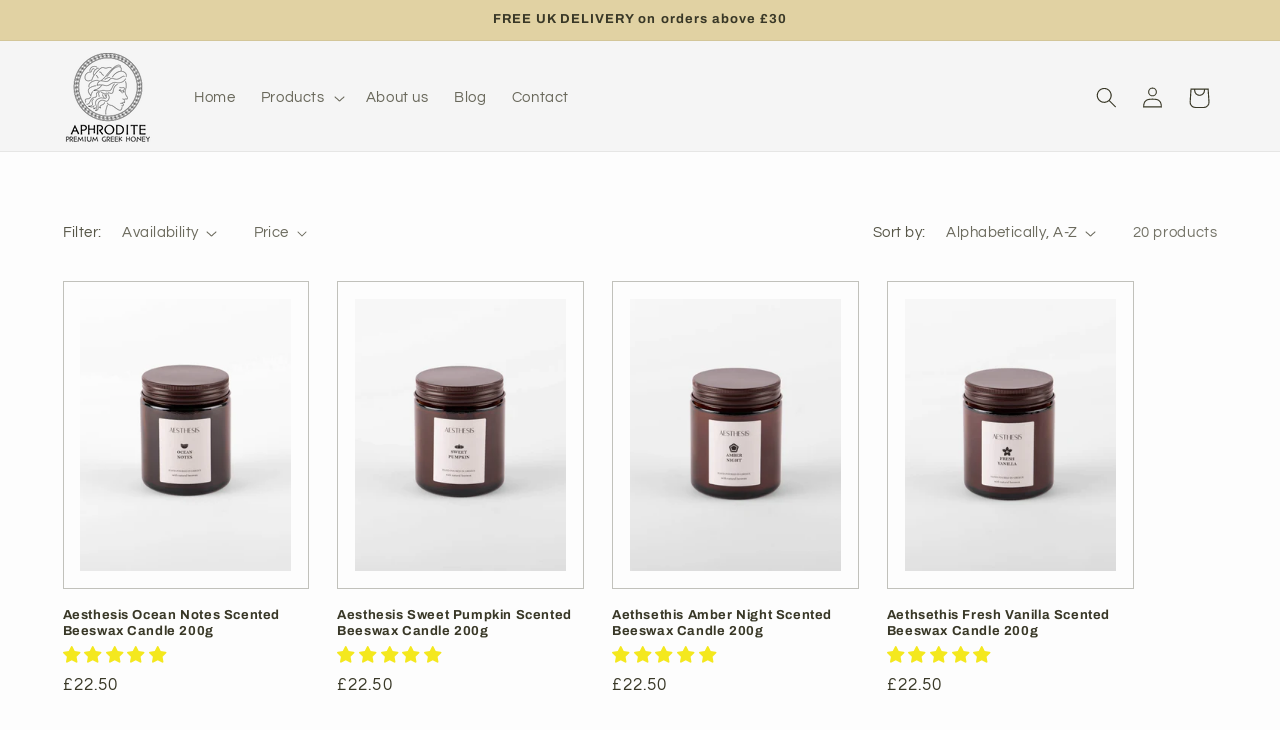

--- FILE ---
content_type: text/html; charset=utf-8
request_url: https://aphroditehoney.com/collections/all
body_size: 46252
content:
<!doctype html>
<html class="no-js" lang="en">
  <head>
    <meta charset="utf-8">
    <meta http-equiv="X-UA-Compatible" content="IE=edge">
    <meta name="viewport" content="width=device-width,initial-scale=1">
    <meta name="theme-color" content="">
    <link rel="canonical" href="https://aphroditehoney.com/collections/all"><link rel="icon" type="image/png" href="//aphroditehoney.com/cdn/shop/files/APHRODITE-ENGLISH-FULL_2000p_b_w_copy-min_copy.png?crop=center&height=32&v=1678965212&width=32"><link rel="preconnect" href="https://fonts.shopifycdn.com" crossorigin><title>
      Products
 &ndash; Aphrodite Honey</title>

    

    

<meta property="og:site_name" content="Aphrodite Honey">
<meta property="og:url" content="https://aphroditehoney.com/collections/all">
<meta property="og:title" content="Products">
<meta property="og:type" content="website">
<meta property="og:description" content="Aphrodite Premium Greek Honey brought to you directly from the farm. Pure, raw honey that contains all its nutrients, flavour and scents. Award-winning honey varieties from the most remote places of Greece. "><meta name="twitter:card" content="summary_large_image">
<meta name="twitter:title" content="Products">
<meta name="twitter:description" content="Aphrodite Premium Greek Honey brought to you directly from the farm. Pure, raw honey that contains all its nutrients, flavour and scents. Award-winning honey varieties from the most remote places of Greece. ">


    <script src="//aphroditehoney.com/cdn/shop/t/12/assets/constants.js?v=58251544750838685771707771734" defer="defer"></script>
    <script src="//aphroditehoney.com/cdn/shop/t/12/assets/pubsub.js?v=158357773527763999511707771734" defer="defer"></script>
    <script src="//aphroditehoney.com/cdn/shop/t/12/assets/global.js?v=106116626045777747121707771734" defer="defer"></script><script src="//aphroditehoney.com/cdn/shop/t/12/assets/animations.js?v=88693664871331136111707771733" defer="defer"></script><script type="text/javascript"> const observer = new MutationObserver(e => { e.forEach(({ addedNodes: e }) => { e.forEach(e => { 1 === e.nodeType && "SCRIPT" === e.tagName && (e.innerHTML.includes("asyncLoad") && (e.innerHTML = e.innerHTML.replace("if(window.attachEvent)", "document.addEventListener('asyncLazyLoad',function(event){asyncLoad();});if(window.attachEvent)").replaceAll(", asyncLoad", ", function(){}")), e.innerHTML.includes("PreviewBarInjector") && (e.innerHTML = e.innerHTML.replace("DOMContentLoaded", "asyncLazyLoad")), (e.className == 'analytics') && (e.type = 'text/lazyload'),(e.src.includes("assets/storefront/features")||e.src.includes("assets/shopify_pay")||e.src.includes("connect.facebook.net"))&&(e.setAttribute("data-src", e.src), e.removeAttribute("src")))})})});observer.observe(document.documentElement,{childList:!0,subtree:!0})</script>
<link rel="preload" href="https://cdn.shopify.com/s/files/1/0387/0359/5652/files/main.js?v=1692871732" as="script">
<script src="//cdn.shopify.com/s/files/1/0387/0359/5652/files/main.js?v=1692871732" type="text/javascript"></script>  
<script src="//cdn.shopify.com/s/files/1/0387/0359/5652/files/site.js?v=1692867711" type="text/javascript"></script>


    <script>window.performance && window.performance.mark && window.performance.mark('shopify.content_for_header.start');</script><meta name="facebook-domain-verification" content="4ef4mzcdenjmzxzohk3izz1geoqhfz">
<meta name="google-site-verification" content="d1Qm16ihTeTi3QAyxwMsui_8sjks151WC1Gk-5KzwWc">
<meta id="shopify-digital-wallet" name="shopify-digital-wallet" content="/70738837821/digital_wallets/dialog">
<meta name="shopify-checkout-api-token" content="0ff4baad9031773faa8ae858cb9c3d64">
<meta id="in-context-paypal-metadata" data-shop-id="70738837821" data-venmo-supported="false" data-environment="production" data-locale="en_US" data-paypal-v4="true" data-currency="GBP">
<link rel="alternate" type="application/atom+xml" title="Feed" href="/collections/all.atom" />
<script async="async" src="/checkouts/internal/preloads.js?locale=en-GB"></script>
<link rel="preconnect" href="https://shop.app" crossorigin="anonymous">
<script async="async" src="https://shop.app/checkouts/internal/preloads.js?locale=en-GB&shop_id=70738837821" crossorigin="anonymous"></script>
<script id="apple-pay-shop-capabilities" type="application/json">{"shopId":70738837821,"countryCode":"GB","currencyCode":"GBP","merchantCapabilities":["supports3DS"],"merchantId":"gid:\/\/shopify\/Shop\/70738837821","merchantName":"Aphrodite Honey","requiredBillingContactFields":["postalAddress","email","phone"],"requiredShippingContactFields":["postalAddress","email","phone"],"shippingType":"shipping","supportedNetworks":["visa","maestro","masterCard","amex","discover","elo"],"total":{"type":"pending","label":"Aphrodite Honey","amount":"1.00"},"shopifyPaymentsEnabled":true,"supportsSubscriptions":true}</script>
<script id="shopify-features" type="application/json">{"accessToken":"0ff4baad9031773faa8ae858cb9c3d64","betas":["rich-media-storefront-analytics"],"domain":"aphroditehoney.com","predictiveSearch":true,"shopId":70738837821,"locale":"en"}</script>
<script>var Shopify = Shopify || {};
Shopify.shop = "aphroditehoney.myshopify.com";
Shopify.locale = "en";
Shopify.currency = {"active":"GBP","rate":"1.0"};
Shopify.country = "GB";
Shopify.theme = {"name":"Updated copy of Copy of Aphrodite Honey Main","id":165560746301,"schema_name":"Refresh","schema_version":"13.0.0","theme_store_id":1567,"role":"main"};
Shopify.theme.handle = "null";
Shopify.theme.style = {"id":null,"handle":null};
Shopify.cdnHost = "aphroditehoney.com/cdn";
Shopify.routes = Shopify.routes || {};
Shopify.routes.root = "/";</script>
<script type="module">!function(o){(o.Shopify=o.Shopify||{}).modules=!0}(window);</script>
<script>!function(o){function n(){var o=[];function n(){o.push(Array.prototype.slice.apply(arguments))}return n.q=o,n}var t=o.Shopify=o.Shopify||{};t.loadFeatures=n(),t.autoloadFeatures=n()}(window);</script>
<script>
  window.ShopifyPay = window.ShopifyPay || {};
  window.ShopifyPay.apiHost = "shop.app\/pay";
  window.ShopifyPay.redirectState = null;
</script>
<script id="shop-js-analytics" type="application/json">{"pageType":"collection"}</script>
<script defer="defer" async type="module" src="//aphroditehoney.com/cdn/shopifycloud/shop-js/modules/v2/client.init-shop-cart-sync_D0dqhulL.en.esm.js"></script>
<script defer="defer" async type="module" src="//aphroditehoney.com/cdn/shopifycloud/shop-js/modules/v2/chunk.common_CpVO7qML.esm.js"></script>
<script type="module">
  await import("//aphroditehoney.com/cdn/shopifycloud/shop-js/modules/v2/client.init-shop-cart-sync_D0dqhulL.en.esm.js");
await import("//aphroditehoney.com/cdn/shopifycloud/shop-js/modules/v2/chunk.common_CpVO7qML.esm.js");

  window.Shopify.SignInWithShop?.initShopCartSync?.({"fedCMEnabled":true,"windoidEnabled":true});

</script>
<script>
  window.Shopify = window.Shopify || {};
  if (!window.Shopify.featureAssets) window.Shopify.featureAssets = {};
  window.Shopify.featureAssets['shop-js'] = {"shop-cart-sync":["modules/v2/client.shop-cart-sync_D9bwt38V.en.esm.js","modules/v2/chunk.common_CpVO7qML.esm.js"],"init-fed-cm":["modules/v2/client.init-fed-cm_BJ8NPuHe.en.esm.js","modules/v2/chunk.common_CpVO7qML.esm.js"],"init-shop-email-lookup-coordinator":["modules/v2/client.init-shop-email-lookup-coordinator_pVrP2-kG.en.esm.js","modules/v2/chunk.common_CpVO7qML.esm.js"],"shop-cash-offers":["modules/v2/client.shop-cash-offers_CNh7FWN-.en.esm.js","modules/v2/chunk.common_CpVO7qML.esm.js","modules/v2/chunk.modal_DKF6x0Jh.esm.js"],"init-shop-cart-sync":["modules/v2/client.init-shop-cart-sync_D0dqhulL.en.esm.js","modules/v2/chunk.common_CpVO7qML.esm.js"],"init-windoid":["modules/v2/client.init-windoid_DaoAelzT.en.esm.js","modules/v2/chunk.common_CpVO7qML.esm.js"],"shop-toast-manager":["modules/v2/client.shop-toast-manager_1DND8Tac.en.esm.js","modules/v2/chunk.common_CpVO7qML.esm.js"],"pay-button":["modules/v2/client.pay-button_CFeQi1r6.en.esm.js","modules/v2/chunk.common_CpVO7qML.esm.js"],"shop-button":["modules/v2/client.shop-button_Ca94MDdQ.en.esm.js","modules/v2/chunk.common_CpVO7qML.esm.js"],"shop-login-button":["modules/v2/client.shop-login-button_DPYNfp1Z.en.esm.js","modules/v2/chunk.common_CpVO7qML.esm.js","modules/v2/chunk.modal_DKF6x0Jh.esm.js"],"avatar":["modules/v2/client.avatar_BTnouDA3.en.esm.js"],"shop-follow-button":["modules/v2/client.shop-follow-button_BMKh4nJE.en.esm.js","modules/v2/chunk.common_CpVO7qML.esm.js","modules/v2/chunk.modal_DKF6x0Jh.esm.js"],"init-customer-accounts-sign-up":["modules/v2/client.init-customer-accounts-sign-up_CJXi5kRN.en.esm.js","modules/v2/client.shop-login-button_DPYNfp1Z.en.esm.js","modules/v2/chunk.common_CpVO7qML.esm.js","modules/v2/chunk.modal_DKF6x0Jh.esm.js"],"init-shop-for-new-customer-accounts":["modules/v2/client.init-shop-for-new-customer-accounts_BoBxkgWu.en.esm.js","modules/v2/client.shop-login-button_DPYNfp1Z.en.esm.js","modules/v2/chunk.common_CpVO7qML.esm.js","modules/v2/chunk.modal_DKF6x0Jh.esm.js"],"init-customer-accounts":["modules/v2/client.init-customer-accounts_DCuDTzpR.en.esm.js","modules/v2/client.shop-login-button_DPYNfp1Z.en.esm.js","modules/v2/chunk.common_CpVO7qML.esm.js","modules/v2/chunk.modal_DKF6x0Jh.esm.js"],"checkout-modal":["modules/v2/client.checkout-modal_U_3e4VxF.en.esm.js","modules/v2/chunk.common_CpVO7qML.esm.js","modules/v2/chunk.modal_DKF6x0Jh.esm.js"],"lead-capture":["modules/v2/client.lead-capture_DEgn0Z8u.en.esm.js","modules/v2/chunk.common_CpVO7qML.esm.js","modules/v2/chunk.modal_DKF6x0Jh.esm.js"],"shop-login":["modules/v2/client.shop-login_CoM5QKZ_.en.esm.js","modules/v2/chunk.common_CpVO7qML.esm.js","modules/v2/chunk.modal_DKF6x0Jh.esm.js"],"payment-terms":["modules/v2/client.payment-terms_BmrqWn8r.en.esm.js","modules/v2/chunk.common_CpVO7qML.esm.js","modules/v2/chunk.modal_DKF6x0Jh.esm.js"]};
</script>
<script id="__st">var __st={"a":70738837821,"offset":0,"reqid":"cade7c82-1acc-4c43-9f66-3da89113220a-1765071751","pageurl":"aphroditehoney.com\/collections\/all","u":"9a0c653efde8","p":"collection"};</script>
<script>window.ShopifyPaypalV4VisibilityTracking = true;</script>
<script id="captcha-bootstrap">!function(){'use strict';const t='contact',e='account',n='new_comment',o=[[t,t],['blogs',n],['comments',n],[t,'customer']],c=[[e,'customer_login'],[e,'guest_login'],[e,'recover_customer_password'],[e,'create_customer']],r=t=>t.map((([t,e])=>`form[action*='/${t}']:not([data-nocaptcha='true']) input[name='form_type'][value='${e}']`)).join(','),a=t=>()=>t?[...document.querySelectorAll(t)].map((t=>t.form)):[];function s(){const t=[...o],e=r(t);return a(e)}const i='password',u='form_key',d=['recaptcha-v3-token','g-recaptcha-response','h-captcha-response',i],f=()=>{try{return window.sessionStorage}catch{return}},m='__shopify_v',_=t=>t.elements[u];function p(t,e,n=!1){try{const o=window.sessionStorage,c=JSON.parse(o.getItem(e)),{data:r}=function(t){const{data:e,action:n}=t;return t[m]||n?{data:e,action:n}:{data:t,action:n}}(c);for(const[e,n]of Object.entries(r))t.elements[e]&&(t.elements[e].value=n);n&&o.removeItem(e)}catch(o){console.error('form repopulation failed',{error:o})}}const l='form_type',E='cptcha';function T(t){t.dataset[E]=!0}const w=window,h=w.document,L='Shopify',v='ce_forms',y='captcha';let A=!1;((t,e)=>{const n=(g='f06e6c50-85a8-45c8-87d0-21a2b65856fe',I='https://cdn.shopify.com/shopifycloud/storefront-forms-hcaptcha/ce_storefront_forms_captcha_hcaptcha.v1.5.2.iife.js',D={infoText:'Protected by hCaptcha',privacyText:'Privacy',termsText:'Terms'},(t,e,n)=>{const o=w[L][v],c=o.bindForm;if(c)return c(t,g,e,D).then(n);var r;o.q.push([[t,g,e,D],n]),r=I,A||(h.body.append(Object.assign(h.createElement('script'),{id:'captcha-provider',async:!0,src:r})),A=!0)});var g,I,D;w[L]=w[L]||{},w[L][v]=w[L][v]||{},w[L][v].q=[],w[L][y]=w[L][y]||{},w[L][y].protect=function(t,e){n(t,void 0,e),T(t)},Object.freeze(w[L][y]),function(t,e,n,w,h,L){const[v,y,A,g]=function(t,e,n){const i=e?o:[],u=t?c:[],d=[...i,...u],f=r(d),m=r(i),_=r(d.filter((([t,e])=>n.includes(e))));return[a(f),a(m),a(_),s()]}(w,h,L),I=t=>{const e=t.target;return e instanceof HTMLFormElement?e:e&&e.form},D=t=>v().includes(t);t.addEventListener('submit',(t=>{const e=I(t);if(!e)return;const n=D(e)&&!e.dataset.hcaptchaBound&&!e.dataset.recaptchaBound,o=_(e),c=g().includes(e)&&(!o||!o.value);(n||c)&&t.preventDefault(),c&&!n&&(function(t){try{if(!f())return;!function(t){const e=f();if(!e)return;const n=_(t);if(!n)return;const o=n.value;o&&e.removeItem(o)}(t);const e=Array.from(Array(32),(()=>Math.random().toString(36)[2])).join('');!function(t,e){_(t)||t.append(Object.assign(document.createElement('input'),{type:'hidden',name:u})),t.elements[u].value=e}(t,e),function(t,e){const n=f();if(!n)return;const o=[...t.querySelectorAll(`input[type='${i}']`)].map((({name:t})=>t)),c=[...d,...o],r={};for(const[a,s]of new FormData(t).entries())c.includes(a)||(r[a]=s);n.setItem(e,JSON.stringify({[m]:1,action:t.action,data:r}))}(t,e)}catch(e){console.error('failed to persist form',e)}}(e),e.submit())}));const S=(t,e)=>{t&&!t.dataset[E]&&(n(t,e.some((e=>e===t))),T(t))};for(const o of['focusin','change'])t.addEventListener(o,(t=>{const e=I(t);D(e)&&S(e,y())}));const B=e.get('form_key'),M=e.get(l),P=B&&M;t.addEventListener('DOMContentLoaded',(()=>{const t=y();if(P)for(const e of t)e.elements[l].value===M&&p(e,B);[...new Set([...A(),...v().filter((t=>'true'===t.dataset.shopifyCaptcha))])].forEach((e=>S(e,t)))}))}(h,new URLSearchParams(w.location.search),n,t,e,['guest_login'])})(!0,!0)}();</script>
<script integrity="sha256-52AcMU7V7pcBOXWImdc/TAGTFKeNjmkeM1Pvks/DTgc=" data-source-attribution="shopify.loadfeatures" defer="defer" src="//aphroditehoney.com/cdn/shopifycloud/storefront/assets/storefront/load_feature-81c60534.js" crossorigin="anonymous"></script>
<script crossorigin="anonymous" defer="defer" src="//aphroditehoney.com/cdn/shopifycloud/storefront/assets/shopify_pay/storefront-65b4c6d7.js?v=20250812"></script>
<script data-source-attribution="shopify.dynamic_checkout.dynamic.init">var Shopify=Shopify||{};Shopify.PaymentButton=Shopify.PaymentButton||{isStorefrontPortableWallets:!0,init:function(){window.Shopify.PaymentButton.init=function(){};var t=document.createElement("script");t.src="https://aphroditehoney.com/cdn/shopifycloud/portable-wallets/latest/portable-wallets.en.js",t.type="module",document.head.appendChild(t)}};
</script>
<script data-source-attribution="shopify.dynamic_checkout.buyer_consent">
  function portableWalletsHideBuyerConsent(e){var t=document.getElementById("shopify-buyer-consent"),n=document.getElementById("shopify-subscription-policy-button");t&&n&&(t.classList.add("hidden"),t.setAttribute("aria-hidden","true"),n.removeEventListener("click",e))}function portableWalletsShowBuyerConsent(e){var t=document.getElementById("shopify-buyer-consent"),n=document.getElementById("shopify-subscription-policy-button");t&&n&&(t.classList.remove("hidden"),t.removeAttribute("aria-hidden"),n.addEventListener("click",e))}window.Shopify?.PaymentButton&&(window.Shopify.PaymentButton.hideBuyerConsent=portableWalletsHideBuyerConsent,window.Shopify.PaymentButton.showBuyerConsent=portableWalletsShowBuyerConsent);
</script>
<script data-source-attribution="shopify.dynamic_checkout.cart.bootstrap">document.addEventListener("DOMContentLoaded",(function(){function t(){return document.querySelector("shopify-accelerated-checkout-cart, shopify-accelerated-checkout")}if(t())Shopify.PaymentButton.init();else{new MutationObserver((function(e,n){t()&&(Shopify.PaymentButton.init(),n.disconnect())})).observe(document.body,{childList:!0,subtree:!0})}}));
</script>
<link id="shopify-accelerated-checkout-styles" rel="stylesheet" media="screen" href="https://aphroditehoney.com/cdn/shopifycloud/portable-wallets/latest/accelerated-checkout-backwards-compat.css" crossorigin="anonymous">
<style id="shopify-accelerated-checkout-cart">
        #shopify-buyer-consent {
  margin-top: 1em;
  display: inline-block;
  width: 100%;
}

#shopify-buyer-consent.hidden {
  display: none;
}

#shopify-subscription-policy-button {
  background: none;
  border: none;
  padding: 0;
  text-decoration: underline;
  font-size: inherit;
  cursor: pointer;
}

#shopify-subscription-policy-button::before {
  box-shadow: none;
}

      </style>
<script id="sections-script" data-sections="header" defer="defer" src="//aphroditehoney.com/cdn/shop/t/12/compiled_assets/scripts.js?249"></script>
<script>window.performance && window.performance.mark && window.performance.mark('shopify.content_for_header.end');</script>


    <style data-shopify>
      @font-face {
  font-family: Questrial;
  font-weight: 400;
  font-style: normal;
  font-display: swap;
  src: url("//aphroditehoney.com/cdn/fonts/questrial/questrial_n4.66abac5d8209a647b4bf8089b0451928ef144c07.woff2") format("woff2"),
       url("//aphroditehoney.com/cdn/fonts/questrial/questrial_n4.e86c53e77682db9bf4b0ee2dd71f214dc16adda4.woff") format("woff");
}

      
      
      
      @font-face {
  font-family: Archivo;
  font-weight: 700;
  font-style: normal;
  font-display: swap;
  src: url("//aphroditehoney.com/cdn/fonts/archivo/archivo_n7.651b020b3543640c100112be6f1c1b8e816c7f13.woff2") format("woff2"),
       url("//aphroditehoney.com/cdn/fonts/archivo/archivo_n7.7e9106d320e6594976a7dcb57957f3e712e83c96.woff") format("woff");
}


      
        :root,
        .color-scheme-1 {
          --color-background: 253,253,253;
        
          --gradient-background: #fdfdfd;
        

        

        --color-foreground: 57,56,39;
        --color-background-contrast: 189,189,189;
        --color-shadow: 57,56,39;
        --color-button: 57,56,39;
        --color-button-text: 57,56,39;
        --color-secondary-button: 253,253,253;
        --color-secondary-button-text: 57,56,39;
        --color-link: 57,56,39;
        --color-badge-foreground: 57,56,39;
        --color-badge-background: 253,253,253;
        --color-badge-border: 57,56,39;
        --payment-terms-background-color: rgb(253 253 253);
      }
      
        
        .color-scheme-2 {
          --color-background: 245,245,245;
        
          --gradient-background: #f5f5f5;
        

        

        --color-foreground: 57,56,39;
        --color-background-contrast: 181,181,181;
        --color-shadow: 14,27,77;
        --color-button: 57,56,39;
        --color-button-text: 255,255,255;
        --color-secondary-button: 245,245,245;
        --color-secondary-button-text: 14,27,77;
        --color-link: 14,27,77;
        --color-badge-foreground: 57,56,39;
        --color-badge-background: 245,245,245;
        --color-badge-border: 57,56,39;
        --payment-terms-background-color: rgb(245 245 245);
      }
      
        
        .color-scheme-3 {
          --color-background: 237,228,188;
        
          --gradient-background: #ede4bc;
        

        

        --color-foreground: 57,56,39;
        --color-background-contrast: 210,188,88;
        --color-shadow: 14,27,77;
        --color-button: 255,255,255;
        --color-button-text: 14,27,77;
        --color-secondary-button: 237,228,188;
        --color-secondary-button-text: 255,255,255;
        --color-link: 255,255,255;
        --color-badge-foreground: 57,56,39;
        --color-badge-background: 237,228,188;
        --color-badge-border: 57,56,39;
        --payment-terms-background-color: rgb(237 228 188);
      }
      
        
        .color-scheme-4 {
          --color-background: 225,210,163;
        
          --gradient-background: #e1d2a3;
        

        

        --color-foreground: 57,56,39;
        --color-background-contrast: 194,163,67;
        --color-shadow: 14,27,77;
        --color-button: 255,255,255;
        --color-button-text: 71,112,219;
        --color-secondary-button: 225,210,163;
        --color-secondary-button-text: 255,255,255;
        --color-link: 255,255,255;
        --color-badge-foreground: 57,56,39;
        --color-badge-background: 225,210,163;
        --color-badge-border: 57,56,39;
        --payment-terms-background-color: rgb(225 210 163);
      }
      
        
        .color-scheme-5 {
          --color-background: 57,56,39;
        
          --gradient-background: #393827;
        

        

        --color-foreground: 255,255,255;
        --color-background-contrast: 72,71,49;
        --color-shadow: 14,27,77;
        --color-button: 255,255,255;
        --color-button-text: 227,36,2;
        --color-secondary-button: 57,56,39;
        --color-secondary-button-text: 255,255,255;
        --color-link: 255,255,255;
        --color-badge-foreground: 255,255,255;
        --color-badge-background: 57,56,39;
        --color-badge-border: 255,255,255;
        --payment-terms-background-color: rgb(57 56 39);
      }
      
        
        .color-scheme-34d4b924-ba2f-49fd-a3cd-217b7af4a314 {
          --color-background: 57,56,39;
        
          --gradient-background: #393827;
        

        

        --color-foreground: 245,245,245;
        --color-background-contrast: 72,71,49;
        --color-shadow: 57,56,39;
        --color-button: 245,245,245;
        --color-button-text: 57,56,39;
        --color-secondary-button: 57,56,39;
        --color-secondary-button-text: 57,56,39;
        --color-link: 57,56,39;
        --color-badge-foreground: 245,245,245;
        --color-badge-background: 57,56,39;
        --color-badge-border: 245,245,245;
        --payment-terms-background-color: rgb(57 56 39);
      }
      

      body, .color-scheme-1, .color-scheme-2, .color-scheme-3, .color-scheme-4, .color-scheme-5, .color-scheme-34d4b924-ba2f-49fd-a3cd-217b7af4a314 {
        color: rgba(var(--color-foreground), 0.75);
        background-color: rgb(var(--color-background));
      }

      :root {
        --font-body-family: Questrial, sans-serif;
        --font-body-style: normal;
        --font-body-weight: 400;
        --font-body-weight-bold: 700;

        --font-heading-family: Archivo, sans-serif;
        --font-heading-style: normal;
        --font-heading-weight: 700;

        --font-body-scale: 1.05;
        --font-heading-scale: 0.9523809523809523;

        --media-padding: px;
        --media-border-opacity: 0.1;
        --media-border-width: 0px;
        --media-radius: 6px;
        --media-shadow-opacity: 0.0;
        --media-shadow-horizontal-offset: 0px;
        --media-shadow-vertical-offset: 4px;
        --media-shadow-blur-radius: 5px;
        --media-shadow-visible: 0;

        --page-width: 120rem;
        --page-width-margin: 0rem;

        --product-card-image-padding: 1.6rem;
        --product-card-corner-radius: 0.0rem;
        --product-card-text-alignment: left;
        --product-card-border-width: 0.1rem;
        --product-card-border-opacity: 0.3;
        --product-card-shadow-opacity: 0.0;
        --product-card-shadow-visible: 0;
        --product-card-shadow-horizontal-offset: 0.0rem;
        --product-card-shadow-vertical-offset: 0.4rem;
        --product-card-shadow-blur-radius: 0.5rem;

        --collection-card-image-padding: 1.6rem;
        --collection-card-corner-radius: 1.8rem;
        --collection-card-text-alignment: left;
        --collection-card-border-width: 0.1rem;
        --collection-card-border-opacity: 1.0;
        --collection-card-shadow-opacity: 0.0;
        --collection-card-shadow-visible: 0;
        --collection-card-shadow-horizontal-offset: 0.0rem;
        --collection-card-shadow-vertical-offset: 0.4rem;
        --collection-card-shadow-blur-radius: 0.5rem;

        --blog-card-image-padding: 1.6rem;
        --blog-card-corner-radius: 1.8rem;
        --blog-card-text-alignment: left;
        --blog-card-border-width: 0.1rem;
        --blog-card-border-opacity: 1.0;
        --blog-card-shadow-opacity: 0.0;
        --blog-card-shadow-visible: 0;
        --blog-card-shadow-horizontal-offset: 0.0rem;
        --blog-card-shadow-vertical-offset: 0.4rem;
        --blog-card-shadow-blur-radius: 0.5rem;

        --badge-corner-radius: 0.0rem;

        --popup-border-width: 1px;
        --popup-border-opacity: 0.1;
        --popup-corner-radius: 18px;
        --popup-shadow-opacity: 0.0;
        --popup-shadow-horizontal-offset: 0px;
        --popup-shadow-vertical-offset: 4px;
        --popup-shadow-blur-radius: 5px;

        --drawer-border-width: 0px;
        --drawer-border-opacity: 0.1;
        --drawer-shadow-opacity: 0.0;
        --drawer-shadow-horizontal-offset: 0px;
        --drawer-shadow-vertical-offset: 4px;
        --drawer-shadow-blur-radius: 5px;

        --spacing-sections-desktop: 0px;
        --spacing-sections-mobile: 0px;

        --grid-desktop-vertical-spacing: 28px;
        --grid-desktop-horizontal-spacing: 28px;
        --grid-mobile-vertical-spacing: 14px;
        --grid-mobile-horizontal-spacing: 14px;

        --text-boxes-border-opacity: 0.1;
        --text-boxes-border-width: 0px;
        --text-boxes-radius: 20px;
        --text-boxes-shadow-opacity: 0.0;
        --text-boxes-shadow-visible: 0;
        --text-boxes-shadow-horizontal-offset: 0px;
        --text-boxes-shadow-vertical-offset: 4px;
        --text-boxes-shadow-blur-radius: 5px;

        --buttons-radius: 12px;
        --buttons-radius-outset: 14px;
        --buttons-border-width: 2px;
        --buttons-border-opacity: 1.0;
        --buttons-shadow-opacity: 0.55;
        --buttons-shadow-visible: 1;
        --buttons-shadow-horizontal-offset: 0px;
        --buttons-shadow-vertical-offset: 4px;
        --buttons-shadow-blur-radius: 5px;
        --buttons-border-offset: 0.3px;

        --inputs-radius: 26px;
        --inputs-border-width: 1px;
        --inputs-border-opacity: 0.55;
        --inputs-shadow-opacity: 0.0;
        --inputs-shadow-horizontal-offset: 0px;
        --inputs-margin-offset: 0px;
        --inputs-shadow-vertical-offset: 4px;
        --inputs-shadow-blur-radius: 5px;
        --inputs-radius-outset: 27px;

        --variant-pills-radius: 40px;
        --variant-pills-border-width: 1px;
        --variant-pills-border-opacity: 0.55;
        --variant-pills-shadow-opacity: 0.0;
        --variant-pills-shadow-horizontal-offset: 0px;
        --variant-pills-shadow-vertical-offset: 4px;
        --variant-pills-shadow-blur-radius: 5px;
      }

      *,
      *::before,
      *::after {
        box-sizing: inherit;
      }

      html {
        box-sizing: border-box;
        font-size: calc(var(--font-body-scale) * 62.5%);
        height: 100%;
      }

      body {
        display: grid;
        grid-template-rows: auto auto 1fr auto;
        grid-template-columns: 100%;
        min-height: 100%;
        margin: 0;
        font-size: 1.5rem;
        letter-spacing: 0.06rem;
        line-height: calc(1 + 0.8 / var(--font-body-scale));
        font-family: var(--font-body-family);
        font-style: var(--font-body-style);
        font-weight: var(--font-body-weight);
      }

      @media screen and (min-width: 750px) {
        body {
          font-size: 1.6rem;
        }
      }
    </style>

    <link href="//aphroditehoney.com/cdn/shop/t/12/assets/base.css?v=25513028573540360251707771733" rel="stylesheet" type="text/css" media="all" />
<link rel="preload" as="font" href="//aphroditehoney.com/cdn/fonts/questrial/questrial_n4.66abac5d8209a647b4bf8089b0451928ef144c07.woff2" type="font/woff2" crossorigin><link rel="preload" as="font" href="//aphroditehoney.com/cdn/fonts/archivo/archivo_n7.651b020b3543640c100112be6f1c1b8e816c7f13.woff2" type="font/woff2" crossorigin><link href="//aphroditehoney.com/cdn/shop/t/12/assets/component-localization-form.css?v=155603600527820746741707771734" rel="stylesheet" type="text/css" media="all" />
      <script src="//aphroditehoney.com/cdn/shop/t/12/assets/localization-form.js?v=169565320306168926741707771734" defer="defer"></script><link
        rel="stylesheet"
        href="//aphroditehoney.com/cdn/shop/t/12/assets/component-predictive-search.css?v=118923337488134913561707771734"
        media="print"
        onload="this.media='all'"
      ><script>
      document.documentElement.className = document.documentElement.className.replace('no-js', 'js');
      if (Shopify.designMode) {
        document.documentElement.classList.add('shopify-design-mode');
      }
    </script>
  <!-- BEGIN app block: shopify://apps/judge-me-reviews/blocks/judgeme_core/61ccd3b1-a9f2-4160-9fe9-4fec8413e5d8 --><!-- Start of Judge.me Core -->




<link rel="dns-prefetch" href="https://cdnwidget.judge.me">
<link rel="dns-prefetch" href="https://cdn.judge.me">
<link rel="dns-prefetch" href="https://cdn1.judge.me">
<link rel="dns-prefetch" href="https://api.judge.me">

<script data-cfasync='false' class='jdgm-settings-script'>window.jdgmSettings={"pagination":5,"disable_web_reviews":false,"badge_no_review_text":"No reviews","badge_n_reviews_text":"{{ n }} review/reviews","badge_star_color":"#f4e81e","hide_badge_preview_if_no_reviews":false,"badge_hide_text":false,"enforce_center_preview_badge":false,"widget_title":"Customer Reviews","widget_open_form_text":"Write a review","widget_close_form_text":"Cancel review","widget_refresh_page_text":"Refresh page","widget_summary_text":"Based on {{ number_of_reviews }} review/reviews","widget_no_review_text":"Be the first to write a review","widget_name_field_text":"Display name","widget_verified_name_field_text":"Verified Name (public)","widget_name_placeholder_text":"Display name","widget_required_field_error_text":"This field is required.","widget_email_field_text":"Email address","widget_verified_email_field_text":"Verified Email (private, can not be edited)","widget_email_placeholder_text":"Your email address","widget_email_field_error_text":"Please enter a valid email address.","widget_rating_field_text":"Rating","widget_review_title_field_text":"Review Title","widget_review_title_placeholder_text":"Give your review a title","widget_review_body_field_text":"Review content","widget_review_body_placeholder_text":"Start writing here...","widget_pictures_field_text":"Picture/Video (optional)","widget_submit_review_text":"Submit Review","widget_submit_verified_review_text":"Submit Verified Review","widget_submit_success_msg_with_auto_publish":"Thank you! Please refresh the page in a few moments to see your review. You can remove or edit your review by logging into \u003ca href='https://judge.me/login' target='_blank' rel='nofollow noopener'\u003eJudge.me\u003c/a\u003e","widget_submit_success_msg_no_auto_publish":"Thank you! Your review will be published as soon as it is approved by the shop admin. You can remove or edit your review by logging into \u003ca href='https://judge.me/login' target='_blank' rel='nofollow noopener'\u003eJudge.me\u003c/a\u003e","widget_show_default_reviews_out_of_total_text":"Showing {{ n_reviews_shown }} out of {{ n_reviews }} reviews.","widget_show_all_link_text":"Show all","widget_show_less_link_text":"Show less","widget_author_said_text":"{{ reviewer_name }} said:","widget_days_text":"{{ n }} days ago","widget_weeks_text":"{{ n }} week/weeks ago","widget_months_text":"{{ n }} month/months ago","widget_years_text":"{{ n }} year/years ago","widget_yesterday_text":"Yesterday","widget_today_text":"Today","widget_replied_text":"\u003e\u003e {{ shop_name }} replied:","widget_read_more_text":"Read more","widget_reviewer_name_as_initial":"","widget_rating_filter_color":"#fbcd0a","widget_rating_filter_see_all_text":"See all reviews","widget_sorting_most_recent_text":"Most Recent","widget_sorting_highest_rating_text":"Highest Rating","widget_sorting_lowest_rating_text":"Lowest Rating","widget_sorting_with_pictures_text":"Only Pictures","widget_sorting_most_helpful_text":"Most Helpful","widget_open_question_form_text":"Ask a question","widget_reviews_subtab_text":"Reviews","widget_questions_subtab_text":"Questions","widget_question_label_text":"Question","widget_answer_label_text":"Answer","widget_question_placeholder_text":"Write your question here","widget_submit_question_text":"Submit Question","widget_question_submit_success_text":"Thank you for your question! We will notify you once it gets answered.","widget_star_color":"#f4e81e","verified_badge_text":"Verified","verified_badge_bg_color":"","verified_badge_text_color":"","verified_badge_placement":"left-of-reviewer-name","widget_review_max_height":"","widget_hide_border":false,"widget_social_share":false,"widget_thumb":false,"widget_review_location_show":false,"widget_location_format":"","all_reviews_include_out_of_store_products":true,"all_reviews_out_of_store_text":"(out of store)","all_reviews_pagination":100,"all_reviews_product_name_prefix_text":"about","enable_review_pictures":true,"enable_question_anwser":false,"widget_theme":"default","review_date_format":"dd/mm/yyyy","default_sort_method":"most-recent","widget_product_reviews_subtab_text":"Product Reviews","widget_shop_reviews_subtab_text":"Shop Reviews","widget_other_products_reviews_text":"Reviews for other products","widget_store_reviews_subtab_text":"Store reviews","widget_no_store_reviews_text":"This store hasn't received any reviews yet","widget_web_restriction_product_reviews_text":"This product hasn't received any reviews yet","widget_no_items_text":"No items found","widget_show_more_text":"Show more","widget_write_a_store_review_text":"Write a Store Review","widget_other_languages_heading":"Reviews in Other Languages","widget_translate_review_text":"Translate review to {{ language }}","widget_translating_review_text":"Translating...","widget_show_original_translation_text":"Show original ({{ language }})","widget_translate_review_failed_text":"Review couldn't be translated.","widget_translate_review_retry_text":"Retry","widget_translate_review_try_again_later_text":"Try again later","show_product_url_for_grouped_product":false,"widget_sorting_pictures_first_text":"Pictures First","show_pictures_on_all_rev_page_mobile":false,"show_pictures_on_all_rev_page_desktop":false,"floating_tab_hide_mobile_install_preference":false,"floating_tab_button_name":"★ Reviews","floating_tab_title":"Let customers speak for us","floating_tab_button_color":"","floating_tab_button_background_color":"","floating_tab_url":"","floating_tab_url_enabled":false,"floating_tab_tab_style":"text","all_reviews_text_badge_text":"Customers rate us {{ shop.metafields.judgeme.all_reviews_rating | round: 1 }}/5 based on {{ shop.metafields.judgeme.all_reviews_count }} reviews.","all_reviews_text_badge_text_branded_style":"{{ shop.metafields.judgeme.all_reviews_rating | round: 1 }} out of 5 stars based on {{ shop.metafields.judgeme.all_reviews_count }} reviews","is_all_reviews_text_badge_a_link":false,"show_stars_for_all_reviews_text_badge":false,"all_reviews_text_badge_url":"","all_reviews_text_style":"text","all_reviews_text_color_style":"judgeme_brand_color","all_reviews_text_color":"#108474","all_reviews_text_show_jm_brand":true,"featured_carousel_show_header":true,"featured_carousel_title":"Let our customers speak for us","testimonials_carousel_title":"Customers are saying","videos_carousel_title":"Real customer stories","cards_carousel_title":"Customers are saying","featured_carousel_count_text":"from {{ n }} reviews","featured_carousel_add_link_to_all_reviews_page":false,"featured_carousel_url":"","featured_carousel_show_images":true,"featured_carousel_autoslide_interval":5,"featured_carousel_arrows_on_the_sides":true,"featured_carousel_height":250,"featured_carousel_width":100,"featured_carousel_image_size":0,"featured_carousel_image_height":250,"featured_carousel_arrow_color":"#393827","verified_count_badge_style":"vintage","verified_count_badge_orientation":"horizontal","verified_count_badge_color_style":"judgeme_brand_color","verified_count_badge_color":"#108474","is_verified_count_badge_a_link":false,"verified_count_badge_url":"","verified_count_badge_show_jm_brand":true,"widget_rating_preset_default":5,"widget_first_sub_tab":"product-reviews","widget_show_histogram":true,"widget_histogram_use_custom_color":false,"widget_pagination_use_custom_color":false,"widget_star_use_custom_color":true,"widget_verified_badge_use_custom_color":false,"widget_write_review_use_custom_color":false,"picture_reminder_submit_button":"Upload Pictures","enable_review_videos":false,"mute_video_by_default":false,"widget_sorting_videos_first_text":"Videos First","widget_review_pending_text":"Pending","featured_carousel_items_for_large_screen":3,"social_share_options_order":"Facebook,Twitter","remove_microdata_snippet":true,"disable_json_ld":false,"enable_json_ld_products":false,"preview_badge_show_question_text":false,"preview_badge_no_question_text":"No questions","preview_badge_n_question_text":"{{ number_of_questions }} question/questions","qa_badge_show_icon":false,"qa_badge_position":"same-row","remove_judgeme_branding":false,"widget_add_search_bar":false,"widget_search_bar_placeholder":"Search","widget_sorting_verified_only_text":"Verified only","featured_carousel_theme":"compact","featured_carousel_show_rating":true,"featured_carousel_show_title":true,"featured_carousel_show_body":true,"featured_carousel_show_date":false,"featured_carousel_show_reviewer":true,"featured_carousel_show_product":false,"featured_carousel_header_background_color":"#108474","featured_carousel_header_text_color":"#ffffff","featured_carousel_name_product_separator":"reviewed","featured_carousel_full_star_background":"#108474","featured_carousel_empty_star_background":"#dadada","featured_carousel_vertical_theme_background":"#f9fafb","featured_carousel_verified_badge_enable":true,"featured_carousel_verified_badge_color":"#108474","featured_carousel_border_style":"round","featured_carousel_review_line_length_limit":3,"featured_carousel_more_reviews_button_text":"Read more reviews","featured_carousel_view_product_button_text":"View product","all_reviews_page_load_reviews_on":"scroll","all_reviews_page_load_more_text":"Load More Reviews","disable_fb_tab_reviews":false,"enable_ajax_cdn_cache":false,"widget_advanced_speed_features":5,"widget_public_name_text":"displayed publicly like","default_reviewer_name":"John Smith","default_reviewer_name_has_non_latin":true,"widget_reviewer_anonymous":"Anonymous","medals_widget_title":"Judge.me Review Medals","medals_widget_background_color":"#f9fafb","medals_widget_position":"footer_all_pages","medals_widget_border_color":"#f9fafb","medals_widget_verified_text_position":"left","medals_widget_use_monochromatic_version":false,"medals_widget_elements_color":"#108474","show_reviewer_avatar":true,"widget_invalid_yt_video_url_error_text":"Not a YouTube video URL","widget_max_length_field_error_text":"Please enter no more than {0} characters.","widget_show_country_flag":false,"widget_show_collected_via_shop_app":true,"widget_verified_by_shop_badge_style":"light","widget_verified_by_shop_text":"Verified by Shop","widget_show_photo_gallery":false,"widget_load_with_code_splitting":true,"widget_ugc_install_preference":false,"widget_ugc_title":"Made by us, Shared by you","widget_ugc_subtitle":"Tag us to see your picture featured in our page","widget_ugc_arrows_color":"#ffffff","widget_ugc_primary_button_text":"Buy Now","widget_ugc_primary_button_background_color":"#108474","widget_ugc_primary_button_text_color":"#ffffff","widget_ugc_primary_button_border_width":"0","widget_ugc_primary_button_border_style":"none","widget_ugc_primary_button_border_color":"#108474","widget_ugc_primary_button_border_radius":"25","widget_ugc_secondary_button_text":"Load More","widget_ugc_secondary_button_background_color":"#ffffff","widget_ugc_secondary_button_text_color":"#108474","widget_ugc_secondary_button_border_width":"2","widget_ugc_secondary_button_border_style":"solid","widget_ugc_secondary_button_border_color":"#108474","widget_ugc_secondary_button_border_radius":"25","widget_ugc_reviews_button_text":"View Reviews","widget_ugc_reviews_button_background_color":"#ffffff","widget_ugc_reviews_button_text_color":"#108474","widget_ugc_reviews_button_border_width":"2","widget_ugc_reviews_button_border_style":"solid","widget_ugc_reviews_button_border_color":"#108474","widget_ugc_reviews_button_border_radius":"25","widget_ugc_reviews_button_link_to":"judgeme-reviews-page","widget_ugc_show_post_date":true,"widget_ugc_max_width":"800","widget_rating_metafield_value_type":true,"widget_primary_color":"#393827","widget_enable_secondary_color":false,"widget_secondary_color":"#edf5f5","widget_summary_average_rating_text":"{{ average_rating }} out of 5","widget_media_grid_title":"Customer photos \u0026 videos","widget_media_grid_see_more_text":"See more","widget_round_style":false,"widget_show_product_medals":true,"widget_verified_by_judgeme_text":"Verified by Judge.me","widget_show_store_medals":true,"widget_verified_by_judgeme_text_in_store_medals":"Verified by Judge.me","widget_media_field_exceed_quantity_message":"Sorry, we can only accept {{ max_media }} for one review.","widget_media_field_exceed_limit_message":"{{ file_name }} is too large, please select a {{ media_type }} less than {{ size_limit }}MB.","widget_review_submitted_text":"Review Submitted!","widget_question_submitted_text":"Question Submitted!","widget_close_form_text_question":"Cancel","widget_write_your_answer_here_text":"Write your answer here","widget_enabled_branded_link":true,"widget_show_collected_by_judgeme":true,"widget_reviewer_name_color":"","widget_write_review_text_color":"","widget_write_review_bg_color":"","widget_collected_by_judgeme_text":"collected by Judge.me","widget_pagination_type":"standard","widget_load_more_text":"Load More","widget_load_more_color":"#108474","widget_full_review_text":"Full Review","widget_read_more_reviews_text":"Read More Reviews","widget_read_questions_text":"Read Questions","widget_questions_and_answers_text":"Questions \u0026 Answers","widget_verified_by_text":"Verified by","widget_verified_text":"Verified","widget_number_of_reviews_text":"{{ number_of_reviews }} reviews","widget_back_button_text":"Back","widget_next_button_text":"Next","widget_custom_forms_filter_button":"Filters","custom_forms_style":"vertical","widget_show_review_information":false,"how_reviews_are_collected":"How reviews are collected?","widget_show_review_keywords":false,"widget_gdpr_statement":"How we use your data: We'll only contact you about the review you left, and only if necessary. By submitting your review, you agree to Judge.me's \u003ca href='https://judge.me/terms' target='_blank' rel='nofollow noopener'\u003eterms\u003c/a\u003e, \u003ca href='https://judge.me/privacy' target='_blank' rel='nofollow noopener'\u003eprivacy\u003c/a\u003e and \u003ca href='https://judge.me/content-policy' target='_blank' rel='nofollow noopener'\u003econtent\u003c/a\u003e policies.","widget_multilingual_sorting_enabled":false,"widget_translate_review_content_enabled":false,"widget_translate_review_content_method":"manual","popup_widget_review_selection":"automatically_with_pictures","popup_widget_round_border_style":true,"popup_widget_show_title":true,"popup_widget_show_body":true,"popup_widget_show_reviewer":false,"popup_widget_show_product":true,"popup_widget_show_pictures":true,"popup_widget_use_review_picture":true,"popup_widget_show_on_home_page":true,"popup_widget_show_on_product_page":true,"popup_widget_show_on_collection_page":true,"popup_widget_show_on_cart_page":true,"popup_widget_position":"bottom_left","popup_widget_first_review_delay":5,"popup_widget_duration":5,"popup_widget_interval":5,"popup_widget_review_count":5,"popup_widget_hide_on_mobile":true,"review_snippet_widget_round_border_style":true,"review_snippet_widget_card_color":"#FFFFFF","review_snippet_widget_slider_arrows_background_color":"#FFFFFF","review_snippet_widget_slider_arrows_color":"#000000","review_snippet_widget_star_color":"#108474","show_product_variant":false,"all_reviews_product_variant_label_text":"Variant: ","widget_show_verified_branding":true,"widget_show_review_title_input":true,"redirect_reviewers_invited_via_email":"review_widget","request_store_review_after_product_review":false,"request_review_other_products_in_order":false,"review_form_color_scheme":"default","review_form_corner_style":"square","review_form_star_color":{},"review_form_text_color":"#333333","review_form_background_color":"#ffffff","review_form_field_background_color":"#fafafa","review_form_button_color":{},"review_form_button_text_color":"#ffffff","review_form_modal_overlay_color":"#000000","review_content_screen_title_text":"How would you rate this product?","review_content_introduction_text":"We would love it if you would share a bit about your experience.","show_review_guidance_text":true,"one_star_review_guidance_text":"Poor","five_star_review_guidance_text":"Great","customer_information_screen_title_text":"About you","customer_information_introduction_text":"Please tell us more about you.","custom_questions_screen_title_text":"Your experience in more detail","custom_questions_introduction_text":"Here are a few questions to help us understand more about your experience.","review_submitted_screen_title_text":"Thanks for your review!","review_submitted_screen_thank_you_text":"We are processing it and it will appear on the store soon.","review_submitted_screen_email_verification_text":"Please confirm your email by clicking the link we just sent you. This helps us keep reviews authentic.","review_submitted_request_store_review_text":"Would you like to share your experience of shopping with us?","review_submitted_review_other_products_text":"Would you like to review these products?","store_review_screen_title_text":"Would you like to share your experience of shopping with us?","store_review_introduction_text":"We value your feedback and use it to improve. Please share any thoughts or suggestions you have.","reviewer_media_screen_title_picture_text":"Share a picture","reviewer_media_introduction_picture_text":"Upload a photo to support your review.","reviewer_media_screen_title_video_text":"Share a video","reviewer_media_introduction_video_text":"Upload a video to support your review.","reviewer_media_screen_title_picture_or_video_text":"Share a picture or video","reviewer_media_introduction_picture_or_video_text":"Upload a photo or video to support your review.","reviewer_media_youtube_url_text":"Paste your Youtube URL here","advanced_settings_next_step_button_text":"Next","advanced_settings_close_review_button_text":"Close","modal_write_review_flow":false,"write_review_flow_required_text":"Required","write_review_flow_privacy_message_text":"We respect your privacy.","write_review_flow_anonymous_text":"Post review as anonymous","write_review_flow_visibility_text":"This won't be visible to other customers.","write_review_flow_multiple_selection_help_text":"Select as many as you like","write_review_flow_single_selection_help_text":"Select one option","write_review_flow_required_field_error_text":"This field is required","write_review_flow_invalid_email_error_text":"Please enter a valid email address","write_review_flow_max_length_error_text":"Max. {{ max_length }} characters.","write_review_flow_media_upload_text":"\u003cb\u003eClick to upload\u003c/b\u003e or drag and drop","write_review_flow_gdpr_statement":"We'll only contact you about your review if necessary. By submitting your review, you agree to our \u003ca href='https://judge.me/terms' target='_blank' rel='nofollow noopener'\u003eterms and conditions\u003c/a\u003e and \u003ca href='https://judge.me/privacy' target='_blank' rel='nofollow noopener'\u003eprivacy policy\u003c/a\u003e.","rating_only_reviews_enabled":false,"show_negative_reviews_help_screen":false,"new_review_flow_help_screen_rating_threshold":3,"negative_review_resolution_screen_title_text":"Tell us more","negative_review_resolution_text":"Your experience matters to us. If there were issues with your purchase, we're here to help. Feel free to reach out to us, we'd love the opportunity to make things right.","negative_review_resolution_button_text":"Contact us","negative_review_resolution_proceed_with_review_text":"Leave a review","negative_review_resolution_subject":"Issue with purchase from {{ shop_name }}.{{ order_name }}","preview_badge_collection_page_install_status":false,"widget_review_custom_css":"","preview_badge_custom_css":"","preview_badge_stars_count":"5-stars","featured_carousel_custom_css":"","floating_tab_custom_css":"","all_reviews_widget_custom_css":"","medals_widget_custom_css":"","verified_badge_custom_css":"","all_reviews_text_custom_css":"","transparency_badges_collected_via_store_invite":false,"transparency_badges_from_another_provider":false,"transparency_badges_collected_from_store_visitor":false,"transparency_badges_collected_by_verified_review_provider":false,"transparency_badges_earned_reward":false,"transparency_badges_collected_via_store_invite_text":"Review collected via store invitation","transparency_badges_from_another_provider_text":"Review collected from another provider","transparency_badges_collected_from_store_visitor_text":"Review collected from a store visitor","transparency_badges_written_in_google_text":"Review written in Google","transparency_badges_written_in_etsy_text":"Review written in Etsy","transparency_badges_written_in_shop_app_text":"Review written in Shop App","transparency_badges_earned_reward_text":"Review earned a reward for future purchase","checkout_comment_extension_title_on_product_page":"Customer Comments","checkout_comment_extension_num_latest_comment_show":5,"checkout_comment_extension_format":"name_and_timestamp","checkout_comment_customer_name":"last_initial","checkout_comment_comment_notification":true,"preview_badge_collection_page_install_preference":true,"preview_badge_home_page_install_preference":false,"preview_badge_product_page_install_preference":true,"review_widget_install_preference":"","review_carousel_install_preference":false,"floating_reviews_tab_install_preference":"none","verified_reviews_count_badge_install_preference":false,"all_reviews_text_install_preference":false,"review_widget_best_location":true,"judgeme_medals_install_preference":false,"review_widget_revamp_enabled":false,"review_widget_qna_enabled":false,"review_widget_header_theme":"default","review_widget_widget_title_enabled":true,"review_widget_header_text_size":"medium","review_widget_header_text_weight":"regular","review_widget_average_rating_style":"compact","review_widget_bar_chart_enabled":true,"review_widget_bar_chart_type":"numbers","review_widget_bar_chart_style":"standard","review_widget_expanded_media_gallery_enabled":false,"review_widget_reviews_section_theme":"default","review_widget_image_style":"thumbnails","review_widget_review_image_ratio":"square","review_widget_stars_size":"medium","review_widget_verified_badge":"bold_badge","review_widget_review_title_text_size":"medium","review_widget_review_text_size":"medium","review_widget_review_text_length":"medium","review_widget_number_of_columns_desktop":3,"review_widget_carousel_transition_speed":5,"review_widget_custom_questions_answers_display":"always","review_widget_button_text_color":"#FFFFFF","review_widget_text_color":"#000000","review_widget_lighter_text_color":"#7B7B7B","review_widget_corner_styling":"soft","review_widget_review_word_singular":"review","review_widget_review_word_plural":"reviews","review_widget_voting_label":"Helpful?","review_widget_shop_reply_label":"Reply from {{ shop_name }}:","review_widget_filters_title":"Filters","qna_widget_question_word_singular":"Question","qna_widget_question_word_plural":"Questions","qna_widget_answer_reply_label":"Answer from {{ answerer_name }}:","qna_content_screen_title_text":"Ask a question about this product","qna_widget_question_required_field_error_text":"Please enter your question.","qna_widget_flow_gdpr_statement":"We'll only contact you about your question if necessary. By submitting your question, you agree to our \u003ca href='https://judge.me/terms' target='_blank' rel='nofollow noopener'\u003eterms and conditions\u003c/a\u003e and \u003ca href='https://judge.me/privacy' target='_blank' rel='nofollow noopener'\u003eprivacy policy\u003c/a\u003e.","qna_widget_question_submitted_text":"Thanks for your question!","qna_widget_close_form_text_question":"Close","qna_widget_question_submit_success_text":"We’ll notify you by email when your question is answered.","platform":"shopify","branding_url":"https://app.judge.me/reviews/stores/aphroditehoney.com","branding_text":"Powered by Judge.me","locale":"en","reply_name":"Aphrodite Honey","widget_version":"3.0","footer":true,"autopublish":true,"review_dates":true,"enable_custom_form":false,"shop_use_review_site":true,"shop_locale":"en","enable_multi_locales_translations":true,"show_review_title_input":true,"review_verification_email_status":"always","can_be_branded":true,"reply_name_text":"Aphrodite Honey"};</script> <style class='jdgm-settings-style'>.jdgm-xx{left:0}:root{--jdgm-primary-color: #393827;--jdgm-secondary-color: rgba(57,56,39,0.1);--jdgm-star-color: #f4e81e;--jdgm-write-review-text-color: white;--jdgm-write-review-bg-color: #393827;--jdgm-paginate-color: #393827;--jdgm-border-radius: 0;--jdgm-reviewer-name-color: #393827}.jdgm-histogram__bar-content{background-color:#393827}.jdgm-rev[data-verified-buyer=true] .jdgm-rev__icon.jdgm-rev__icon:after,.jdgm-rev__buyer-badge.jdgm-rev__buyer-badge{color:white;background-color:#393827}.jdgm-review-widget--small .jdgm-gallery.jdgm-gallery .jdgm-gallery__thumbnail-link:nth-child(8) .jdgm-gallery__thumbnail-wrapper.jdgm-gallery__thumbnail-wrapper:before{content:"See more"}@media only screen and (min-width: 768px){.jdgm-gallery.jdgm-gallery .jdgm-gallery__thumbnail-link:nth-child(8) .jdgm-gallery__thumbnail-wrapper.jdgm-gallery__thumbnail-wrapper:before{content:"See more"}}.jdgm-preview-badge .jdgm-star.jdgm-star{color:#f4e81e}.jdgm-author-all-initials{display:none !important}.jdgm-author-last-initial{display:none !important}.jdgm-rev-widg__title{visibility:hidden}.jdgm-rev-widg__summary-text{visibility:hidden}.jdgm-prev-badge__text{visibility:hidden}.jdgm-rev__prod-link-prefix:before{content:'about'}.jdgm-rev__variant-label:before{content:'Variant: '}.jdgm-rev__out-of-store-text:before{content:'(out of store)'}@media only screen and (min-width: 768px){.jdgm-rev__pics .jdgm-rev_all-rev-page-picture-separator,.jdgm-rev__pics .jdgm-rev__product-picture{display:none}}@media only screen and (max-width: 768px){.jdgm-rev__pics .jdgm-rev_all-rev-page-picture-separator,.jdgm-rev__pics .jdgm-rev__product-picture{display:none}}.jdgm-preview-badge[data-template="index"]{display:none !important}.jdgm-verified-count-badget[data-from-snippet="true"]{display:none !important}.jdgm-carousel-wrapper[data-from-snippet="true"]{display:none !important}.jdgm-all-reviews-text[data-from-snippet="true"]{display:none !important}.jdgm-medals-section[data-from-snippet="true"]{display:none !important}.jdgm-ugc-media-wrapper[data-from-snippet="true"]{display:none !important}.jdgm-review-snippet-widget .jdgm-rev-snippet-widget__cards-container .jdgm-rev-snippet-card{border-radius:8px;background:#fff}.jdgm-review-snippet-widget .jdgm-rev-snippet-widget__cards-container .jdgm-rev-snippet-card__rev-rating .jdgm-star{color:#108474}.jdgm-review-snippet-widget .jdgm-rev-snippet-widget__prev-btn,.jdgm-review-snippet-widget .jdgm-rev-snippet-widget__next-btn{border-radius:50%;background:#fff}.jdgm-review-snippet-widget .jdgm-rev-snippet-widget__prev-btn>svg,.jdgm-review-snippet-widget .jdgm-rev-snippet-widget__next-btn>svg{fill:#000}.jdgm-full-rev-modal.rev-snippet-widget .jm-mfp-container .jm-mfp-content,.jdgm-full-rev-modal.rev-snippet-widget .jm-mfp-container .jdgm-full-rev__icon,.jdgm-full-rev-modal.rev-snippet-widget .jm-mfp-container .jdgm-full-rev__pic-img,.jdgm-full-rev-modal.rev-snippet-widget .jm-mfp-container .jdgm-full-rev__reply{border-radius:8px}.jdgm-full-rev-modal.rev-snippet-widget .jm-mfp-container .jdgm-full-rev[data-verified-buyer="true"] .jdgm-full-rev__icon::after{border-radius:8px}.jdgm-full-rev-modal.rev-snippet-widget .jm-mfp-container .jdgm-full-rev .jdgm-rev__buyer-badge{border-radius:calc( 8px / 2 )}.jdgm-full-rev-modal.rev-snippet-widget .jm-mfp-container .jdgm-full-rev .jdgm-full-rev__replier::before{content:'Aphrodite Honey'}.jdgm-full-rev-modal.rev-snippet-widget .jm-mfp-container .jdgm-full-rev .jdgm-full-rev__product-button{border-radius:calc( 8px * 6 )}
</style> <style class='jdgm-settings-style'></style>

  
  
  
  <style class='jdgm-miracle-styles'>
  @-webkit-keyframes jdgm-spin{0%{-webkit-transform:rotate(0deg);-ms-transform:rotate(0deg);transform:rotate(0deg)}100%{-webkit-transform:rotate(359deg);-ms-transform:rotate(359deg);transform:rotate(359deg)}}@keyframes jdgm-spin{0%{-webkit-transform:rotate(0deg);-ms-transform:rotate(0deg);transform:rotate(0deg)}100%{-webkit-transform:rotate(359deg);-ms-transform:rotate(359deg);transform:rotate(359deg)}}@font-face{font-family:'JudgemeStar';src:url("[data-uri]") format("woff");font-weight:normal;font-style:normal}.jdgm-star{font-family:'JudgemeStar';display:inline !important;text-decoration:none !important;padding:0 4px 0 0 !important;margin:0 !important;font-weight:bold;opacity:1;-webkit-font-smoothing:antialiased;-moz-osx-font-smoothing:grayscale}.jdgm-star:hover{opacity:1}.jdgm-star:last-of-type{padding:0 !important}.jdgm-star.jdgm--on:before{content:"\e000"}.jdgm-star.jdgm--off:before{content:"\e001"}.jdgm-star.jdgm--half:before{content:"\e002"}.jdgm-widget *{margin:0;line-height:1.4;-webkit-box-sizing:border-box;-moz-box-sizing:border-box;box-sizing:border-box;-webkit-overflow-scrolling:touch}.jdgm-hidden{display:none !important;visibility:hidden !important}.jdgm-temp-hidden{display:none}.jdgm-spinner{width:40px;height:40px;margin:auto;border-radius:50%;border-top:2px solid #eee;border-right:2px solid #eee;border-bottom:2px solid #eee;border-left:2px solid #ccc;-webkit-animation:jdgm-spin 0.8s infinite linear;animation:jdgm-spin 0.8s infinite linear}.jdgm-prev-badge{display:block !important}

</style>


  
  
   


<script data-cfasync='false' class='jdgm-script'>
!function(e){window.jdgm=window.jdgm||{},jdgm.CDN_HOST="https://cdnwidget.judge.me/",jdgm.API_HOST="https://api.judge.me/",jdgm.CDN_BASE_URL="https://cdn.shopify.com/extensions/019ae4f9-30d7-748b-9e94-916b1d25bbb4/judgeme-extensions-256/assets/",
jdgm.docReady=function(d){(e.attachEvent?"complete"===e.readyState:"loading"!==e.readyState)?
setTimeout(d,0):e.addEventListener("DOMContentLoaded",d)},jdgm.loadCSS=function(d,t,o,a){
!o&&jdgm.loadCSS.requestedUrls.indexOf(d)>=0||(jdgm.loadCSS.requestedUrls.push(d),
(a=e.createElement("link")).rel="stylesheet",a.class="jdgm-stylesheet",a.media="nope!",
a.href=d,a.onload=function(){this.media="all",t&&setTimeout(t)},e.body.appendChild(a))},
jdgm.loadCSS.requestedUrls=[],jdgm.loadJS=function(e,d){var t=new XMLHttpRequest;
t.onreadystatechange=function(){4===t.readyState&&(Function(t.response)(),d&&d(t.response))},
t.open("GET",e),t.send()},jdgm.docReady((function(){(window.jdgmLoadCSS||e.querySelectorAll(
".jdgm-widget, .jdgm-all-reviews-page").length>0)&&(jdgmSettings.widget_load_with_code_splitting?
parseFloat(jdgmSettings.widget_version)>=3?jdgm.loadCSS(jdgm.CDN_HOST+"widget_v3/base.css"):
jdgm.loadCSS(jdgm.CDN_HOST+"widget/base.css"):jdgm.loadCSS(jdgm.CDN_HOST+"shopify_v2.css"),
jdgm.loadJS(jdgm.CDN_HOST+"loader.js"))}))}(document);
</script>
<noscript><link rel="stylesheet" type="text/css" media="all" href="https://cdnwidget.judge.me/shopify_v2.css"></noscript>

<!-- BEGIN app snippet: theme_fix_tags --><script>
  (function() {
    var jdgmThemeFixes = null;
    if (!jdgmThemeFixes) return;
    var thisThemeFix = jdgmThemeFixes[Shopify.theme.id];
    if (!thisThemeFix) return;

    if (thisThemeFix.html) {
      document.addEventListener("DOMContentLoaded", function() {
        var htmlDiv = document.createElement('div');
        htmlDiv.classList.add('jdgm-theme-fix-html');
        htmlDiv.innerHTML = thisThemeFix.html;
        document.body.append(htmlDiv);
      });
    };

    if (thisThemeFix.css) {
      var styleTag = document.createElement('style');
      styleTag.classList.add('jdgm-theme-fix-style');
      styleTag.innerHTML = thisThemeFix.css;
      document.head.append(styleTag);
    };

    if (thisThemeFix.js) {
      var scriptTag = document.createElement('script');
      scriptTag.classList.add('jdgm-theme-fix-script');
      scriptTag.innerHTML = thisThemeFix.js;
      document.head.append(scriptTag);
    };
  })();
</script>
<!-- END app snippet -->
<!-- End of Judge.me Core -->



<!-- END app block --><!-- BEGIN app block: shopify://apps/klaviyo-email-marketing-sms/blocks/klaviyo-onsite-embed/2632fe16-c075-4321-a88b-50b567f42507 -->












  <script async src="https://static.klaviyo.com/onsite/js/UYRLC2/klaviyo.js?company_id=UYRLC2"></script>
  <script>!function(){if(!window.klaviyo){window._klOnsite=window._klOnsite||[];try{window.klaviyo=new Proxy({},{get:function(n,i){return"push"===i?function(){var n;(n=window._klOnsite).push.apply(n,arguments)}:function(){for(var n=arguments.length,o=new Array(n),w=0;w<n;w++)o[w]=arguments[w];var t="function"==typeof o[o.length-1]?o.pop():void 0,e=new Promise((function(n){window._klOnsite.push([i].concat(o,[function(i){t&&t(i),n(i)}]))}));return e}}})}catch(n){window.klaviyo=window.klaviyo||[],window.klaviyo.push=function(){var n;(n=window._klOnsite).push.apply(n,arguments)}}}}();</script>

  




  <script>
    window.klaviyoReviewsProductDesignMode = false
  </script>







<!-- END app block --><script src="https://cdn.shopify.com/extensions/019ae4f9-30d7-748b-9e94-916b1d25bbb4/judgeme-extensions-256/assets/loader.js" type="text/javascript" defer="defer"></script>
<link href="https://monorail-edge.shopifysvc.com" rel="dns-prefetch">
<script>(function(){if ("sendBeacon" in navigator && "performance" in window) {try {var session_token_from_headers = performance.getEntriesByType('navigation')[0].serverTiming.find(x => x.name == '_s').description;} catch {var session_token_from_headers = undefined;}var session_cookie_matches = document.cookie.match(/_shopify_s=([^;]*)/);var session_token_from_cookie = session_cookie_matches && session_cookie_matches.length === 2 ? session_cookie_matches[1] : "";var session_token = session_token_from_headers || session_token_from_cookie || "";function handle_abandonment_event(e) {var entries = performance.getEntries().filter(function(entry) {return /monorail-edge.shopifysvc.com/.test(entry.name);});if (!window.abandonment_tracked && entries.length === 0) {window.abandonment_tracked = true;var currentMs = Date.now();var navigation_start = performance.timing.navigationStart;var payload = {shop_id: 70738837821,url: window.location.href,navigation_start,duration: currentMs - navigation_start,session_token,page_type: "collection"};window.navigator.sendBeacon("https://monorail-edge.shopifysvc.com/v1/produce", JSON.stringify({schema_id: "online_store_buyer_site_abandonment/1.1",payload: payload,metadata: {event_created_at_ms: currentMs,event_sent_at_ms: currentMs}}));}}window.addEventListener('pagehide', handle_abandonment_event);}}());</script>
<script id="web-pixels-manager-setup">(function e(e,d,r,n,o){if(void 0===o&&(o={}),!Boolean(null===(a=null===(i=window.Shopify)||void 0===i?void 0:i.analytics)||void 0===a?void 0:a.replayQueue)){var i,a;window.Shopify=window.Shopify||{};var t=window.Shopify;t.analytics=t.analytics||{};var s=t.analytics;s.replayQueue=[],s.publish=function(e,d,r){return s.replayQueue.push([e,d,r]),!0};try{self.performance.mark("wpm:start")}catch(e){}var l=function(){var e={modern:/Edge?\/(1{2}[4-9]|1[2-9]\d|[2-9]\d{2}|\d{4,})\.\d+(\.\d+|)|Firefox\/(1{2}[4-9]|1[2-9]\d|[2-9]\d{2}|\d{4,})\.\d+(\.\d+|)|Chrom(ium|e)\/(9{2}|\d{3,})\.\d+(\.\d+|)|(Maci|X1{2}).+ Version\/(15\.\d+|(1[6-9]|[2-9]\d|\d{3,})\.\d+)([,.]\d+|)( \(\w+\)|)( Mobile\/\w+|) Safari\/|Chrome.+OPR\/(9{2}|\d{3,})\.\d+\.\d+|(CPU[ +]OS|iPhone[ +]OS|CPU[ +]iPhone|CPU IPhone OS|CPU iPad OS)[ +]+(15[._]\d+|(1[6-9]|[2-9]\d|\d{3,})[._]\d+)([._]\d+|)|Android:?[ /-](13[3-9]|1[4-9]\d|[2-9]\d{2}|\d{4,})(\.\d+|)(\.\d+|)|Android.+Firefox\/(13[5-9]|1[4-9]\d|[2-9]\d{2}|\d{4,})\.\d+(\.\d+|)|Android.+Chrom(ium|e)\/(13[3-9]|1[4-9]\d|[2-9]\d{2}|\d{4,})\.\d+(\.\d+|)|SamsungBrowser\/([2-9]\d|\d{3,})\.\d+/,legacy:/Edge?\/(1[6-9]|[2-9]\d|\d{3,})\.\d+(\.\d+|)|Firefox\/(5[4-9]|[6-9]\d|\d{3,})\.\d+(\.\d+|)|Chrom(ium|e)\/(5[1-9]|[6-9]\d|\d{3,})\.\d+(\.\d+|)([\d.]+$|.*Safari\/(?![\d.]+ Edge\/[\d.]+$))|(Maci|X1{2}).+ Version\/(10\.\d+|(1[1-9]|[2-9]\d|\d{3,})\.\d+)([,.]\d+|)( \(\w+\)|)( Mobile\/\w+|) Safari\/|Chrome.+OPR\/(3[89]|[4-9]\d|\d{3,})\.\d+\.\d+|(CPU[ +]OS|iPhone[ +]OS|CPU[ +]iPhone|CPU IPhone OS|CPU iPad OS)[ +]+(10[._]\d+|(1[1-9]|[2-9]\d|\d{3,})[._]\d+)([._]\d+|)|Android:?[ /-](13[3-9]|1[4-9]\d|[2-9]\d{2}|\d{4,})(\.\d+|)(\.\d+|)|Mobile Safari.+OPR\/([89]\d|\d{3,})\.\d+\.\d+|Android.+Firefox\/(13[5-9]|1[4-9]\d|[2-9]\d{2}|\d{4,})\.\d+(\.\d+|)|Android.+Chrom(ium|e)\/(13[3-9]|1[4-9]\d|[2-9]\d{2}|\d{4,})\.\d+(\.\d+|)|Android.+(UC? ?Browser|UCWEB|U3)[ /]?(15\.([5-9]|\d{2,})|(1[6-9]|[2-9]\d|\d{3,})\.\d+)\.\d+|SamsungBrowser\/(5\.\d+|([6-9]|\d{2,})\.\d+)|Android.+MQ{2}Browser\/(14(\.(9|\d{2,})|)|(1[5-9]|[2-9]\d|\d{3,})(\.\d+|))(\.\d+|)|K[Aa][Ii]OS\/(3\.\d+|([4-9]|\d{2,})\.\d+)(\.\d+|)/},d=e.modern,r=e.legacy,n=navigator.userAgent;return n.match(d)?"modern":n.match(r)?"legacy":"unknown"}(),u="modern"===l?"modern":"legacy",c=(null!=n?n:{modern:"",legacy:""})[u],f=function(e){return[e.baseUrl,"/wpm","/b",e.hashVersion,"modern"===e.buildTarget?"m":"l",".js"].join("")}({baseUrl:d,hashVersion:r,buildTarget:u}),m=function(e){var d=e.version,r=e.bundleTarget,n=e.surface,o=e.pageUrl,i=e.monorailEndpoint;return{emit:function(e){var a=e.status,t=e.errorMsg,s=(new Date).getTime(),l=JSON.stringify({metadata:{event_sent_at_ms:s},events:[{schema_id:"web_pixels_manager_load/3.1",payload:{version:d,bundle_target:r,page_url:o,status:a,surface:n,error_msg:t},metadata:{event_created_at_ms:s}}]});if(!i)return console&&console.warn&&console.warn("[Web Pixels Manager] No Monorail endpoint provided, skipping logging."),!1;try{return self.navigator.sendBeacon.bind(self.navigator)(i,l)}catch(e){}var u=new XMLHttpRequest;try{return u.open("POST",i,!0),u.setRequestHeader("Content-Type","text/plain"),u.send(l),!0}catch(e){return console&&console.warn&&console.warn("[Web Pixels Manager] Got an unhandled error while logging to Monorail."),!1}}}}({version:r,bundleTarget:l,surface:e.surface,pageUrl:self.location.href,monorailEndpoint:e.monorailEndpoint});try{o.browserTarget=l,function(e){var d=e.src,r=e.async,n=void 0===r||r,o=e.onload,i=e.onerror,a=e.sri,t=e.scriptDataAttributes,s=void 0===t?{}:t,l=document.createElement("script"),u=document.querySelector("head"),c=document.querySelector("body");if(l.async=n,l.src=d,a&&(l.integrity=a,l.crossOrigin="anonymous"),s)for(var f in s)if(Object.prototype.hasOwnProperty.call(s,f))try{l.dataset[f]=s[f]}catch(e){}if(o&&l.addEventListener("load",o),i&&l.addEventListener("error",i),u)u.appendChild(l);else{if(!c)throw new Error("Did not find a head or body element to append the script");c.appendChild(l)}}({src:f,async:!0,onload:function(){if(!function(){var e,d;return Boolean(null===(d=null===(e=window.Shopify)||void 0===e?void 0:e.analytics)||void 0===d?void 0:d.initialized)}()){var d=window.webPixelsManager.init(e)||void 0;if(d){var r=window.Shopify.analytics;r.replayQueue.forEach((function(e){var r=e[0],n=e[1],o=e[2];d.publishCustomEvent(r,n,o)})),r.replayQueue=[],r.publish=d.publishCustomEvent,r.visitor=d.visitor,r.initialized=!0}}},onerror:function(){return m.emit({status:"failed",errorMsg:"".concat(f," has failed to load")})},sri:function(e){var d=/^sha384-[A-Za-z0-9+/=]+$/;return"string"==typeof e&&d.test(e)}(c)?c:"",scriptDataAttributes:o}),m.emit({status:"loading"})}catch(e){m.emit({status:"failed",errorMsg:(null==e?void 0:e.message)||"Unknown error"})}}})({shopId: 70738837821,storefrontBaseUrl: "https://aphroditehoney.com",extensionsBaseUrl: "https://extensions.shopifycdn.com/cdn/shopifycloud/web-pixels-manager",monorailEndpoint: "https://monorail-edge.shopifysvc.com/unstable/produce_batch",surface: "storefront-renderer",enabledBetaFlags: ["2dca8a86"],webPixelsConfigList: [{"id":"1743618433","configuration":"{\"webPixelName\":\"Judge.me\"}","eventPayloadVersion":"v1","runtimeContext":"STRICT","scriptVersion":"34ad157958823915625854214640f0bf","type":"APP","apiClientId":683015,"privacyPurposes":["ANALYTICS"],"dataSharingAdjustments":{"protectedCustomerApprovalScopes":["read_customer_email","read_customer_name","read_customer_personal_data","read_customer_phone"]}},{"id":"813990205","configuration":"{\"config\":\"{\\\"pixel_id\\\":\\\"G-SZH9NYX4JV\\\",\\\"target_country\\\":\\\"GB\\\",\\\"gtag_events\\\":[{\\\"type\\\":\\\"search\\\",\\\"action_label\\\":[\\\"G-SZH9NYX4JV\\\",\\\"AW-16458925543\\\/X2DPCNqHipIZEOeLnag9\\\"]},{\\\"type\\\":\\\"begin_checkout\\\",\\\"action_label\\\":[\\\"G-SZH9NYX4JV\\\",\\\"AW-16458925543\\\/69jYCOCHipIZEOeLnag9\\\"]},{\\\"type\\\":\\\"view_item\\\",\\\"action_label\\\":[\\\"G-SZH9NYX4JV\\\",\\\"AW-16458925543\\\/gMJFCNeHipIZEOeLnag9\\\",\\\"MC-79SG6EGHJY\\\"]},{\\\"type\\\":\\\"purchase\\\",\\\"action_label\\\":[\\\"G-SZH9NYX4JV\\\",\\\"AW-16458925543\\\/VJ95CNGHipIZEOeLnag9\\\",\\\"MC-79SG6EGHJY\\\"]},{\\\"type\\\":\\\"page_view\\\",\\\"action_label\\\":[\\\"G-SZH9NYX4JV\\\",\\\"AW-16458925543\\\/O5jGCNSHipIZEOeLnag9\\\",\\\"MC-79SG6EGHJY\\\"]},{\\\"type\\\":\\\"add_payment_info\\\",\\\"action_label\\\":[\\\"G-SZH9NYX4JV\\\",\\\"AW-16458925543\\\/mWaxCOOHipIZEOeLnag9\\\"]},{\\\"type\\\":\\\"add_to_cart\\\",\\\"action_label\\\":[\\\"G-SZH9NYX4JV\\\",\\\"AW-16458925543\\\/WjDPCN2HipIZEOeLnag9\\\"]}],\\\"enable_monitoring_mode\\\":false}\"}","eventPayloadVersion":"v1","runtimeContext":"OPEN","scriptVersion":"b2a88bafab3e21179ed38636efcd8a93","type":"APP","apiClientId":1780363,"privacyPurposes":[],"dataSharingAdjustments":{"protectedCustomerApprovalScopes":["read_customer_address","read_customer_email","read_customer_name","read_customer_personal_data","read_customer_phone"]}},{"id":"234881341","configuration":"{\"pixel_id\":\"734380635239073\",\"pixel_type\":\"facebook_pixel\",\"metaapp_system_user_token\":\"-\"}","eventPayloadVersion":"v1","runtimeContext":"OPEN","scriptVersion":"ca16bc87fe92b6042fbaa3acc2fbdaa6","type":"APP","apiClientId":2329312,"privacyPurposes":["ANALYTICS","MARKETING","SALE_OF_DATA"],"dataSharingAdjustments":{"protectedCustomerApprovalScopes":["read_customer_address","read_customer_email","read_customer_name","read_customer_personal_data","read_customer_phone"]}},{"id":"shopify-app-pixel","configuration":"{}","eventPayloadVersion":"v1","runtimeContext":"STRICT","scriptVersion":"0450","apiClientId":"shopify-pixel","type":"APP","privacyPurposes":["ANALYTICS","MARKETING"]},{"id":"shopify-custom-pixel","eventPayloadVersion":"v1","runtimeContext":"LAX","scriptVersion":"0450","apiClientId":"shopify-pixel","type":"CUSTOM","privacyPurposes":["ANALYTICS","MARKETING"]}],isMerchantRequest: false,initData: {"shop":{"name":"Aphrodite Honey","paymentSettings":{"currencyCode":"GBP"},"myshopifyDomain":"aphroditehoney.myshopify.com","countryCode":"GB","storefrontUrl":"https:\/\/aphroditehoney.com"},"customer":null,"cart":null,"checkout":null,"productVariants":[],"purchasingCompany":null},},"https://aphroditehoney.com/cdn","ae1676cfwd2530674p4253c800m34e853cb",{"modern":"","legacy":""},{"shopId":"70738837821","storefrontBaseUrl":"https:\/\/aphroditehoney.com","extensionBaseUrl":"https:\/\/extensions.shopifycdn.com\/cdn\/shopifycloud\/web-pixels-manager","surface":"storefront-renderer","enabledBetaFlags":"[\"2dca8a86\"]","isMerchantRequest":"false","hashVersion":"ae1676cfwd2530674p4253c800m34e853cb","publish":"custom","events":"[[\"page_viewed\",{}],[\"collection_viewed\",{\"collection\":{\"id\":\"\",\"title\":\"Products\",\"productVariants\":[{\"price\":{\"amount\":22.5,\"currencyCode\":\"GBP\"},\"product\":{\"title\":\"Aesthesis Ocean Notes Scented Beeswax Candle 200g\",\"vendor\":\"Aphrodite Honey\",\"id\":\"8778626859325\",\"untranslatedTitle\":\"Aesthesis Ocean Notes Scented Beeswax Candle 200g\",\"url\":\"\/products\/ocean-notes-scented-beeswax-candle-200g\",\"type\":\"Beeswax Scented Candle\"},\"id\":\"46976856916285\",\"image\":{\"src\":\"\/\/aphroditehoney.com\/cdn\/shop\/files\/OceanNotesFront.jpg?v=1707831684\"},\"sku\":\"SCON200\",\"title\":\"Default Title\",\"untranslatedTitle\":\"Default Title\"},{\"price\":{\"amount\":22.5,\"currencyCode\":\"GBP\"},\"product\":{\"title\":\"Aesthesis Sweet Pumpkin Scented Beeswax Candle 200g\",\"vendor\":\"Aphrodite Honey\",\"id\":\"8778034905405\",\"untranslatedTitle\":\"Aesthesis Sweet Pumpkin Scented Beeswax Candle 200g\",\"url\":\"\/products\/sweet-pumpkin-scented-beeswax-candle\",\"type\":\"Beeswax Scented Candle\"},\"id\":\"46976146866493\",\"image\":{\"src\":\"\/\/aphroditehoney.com\/cdn\/shop\/files\/SweetPampkinFront.jpg?v=1707831712\"},\"sku\":\"SCSP200\",\"title\":\"Default Title\",\"untranslatedTitle\":\"Default Title\"},{\"price\":{\"amount\":22.5,\"currencyCode\":\"GBP\"},\"product\":{\"title\":\"Aethsethis Amber Night Scented Beeswax Candle 200g\",\"vendor\":\"Aphrodite Honey\",\"id\":\"8778763206973\",\"untranslatedTitle\":\"Aethsethis Amber Night Scented Beeswax Candle 200g\",\"url\":\"\/products\/amber-night-scented-beeswax-candle-200g\",\"type\":\"Beeswax Scented Candle\"},\"id\":\"46977019642173\",\"image\":{\"src\":\"\/\/aphroditehoney.com\/cdn\/shop\/files\/AmberNightFront.jpg?v=1707831576\"},\"sku\":\"SCAN200\",\"title\":\"Default Title\",\"untranslatedTitle\":\"Default Title\"},{\"price\":{\"amount\":22.5,\"currencyCode\":\"GBP\"},\"product\":{\"title\":\"Aethsethis Fresh Vanilla Scented Beeswax Candle 200g\",\"vendor\":\"Aphrodite Honey\",\"id\":\"8778749116733\",\"untranslatedTitle\":\"Aethsethis Fresh Vanilla Scented Beeswax Candle 200g\",\"url\":\"\/products\/fresh-vanilla-scented-beeswax-candle-200g\",\"type\":\"Beeswax Scented Candle\"},\"id\":\"46977003192637\",\"image\":{\"src\":\"\/\/aphroditehoney.com\/cdn\/shop\/files\/FreshVanillaFront.jpg?v=1707831625\"},\"sku\":\"SCFV200\",\"title\":\"Default Title\",\"untranslatedTitle\":\"Default Title\"},{\"price\":{\"amount\":22.5,\"currencyCode\":\"GBP\"},\"product\":{\"title\":\"Aethsethis Lemon Wood Scented Beeswax Candle 200g\",\"vendor\":\"Aphrodite Honey\",\"id\":\"8778727129405\",\"untranslatedTitle\":\"Aethsethis Lemon Wood Scented Beeswax Candle 200g\",\"url\":\"\/products\/lemon-wood-scented-beeswax-candle-200g\",\"type\":\"Beeswax Scented Candle\"},\"id\":\"46976978125117\",\"image\":{\"src\":\"\/\/aphroditehoney.com\/cdn\/shop\/files\/LemonWoodFront.jpg?v=1707831647\"},\"sku\":\"SCLM200\",\"title\":\"Default Title\",\"untranslatedTitle\":\"Default Title\"},{\"price\":{\"amount\":7.1,\"currencyCode\":\"GBP\"},\"product\":{\"title\":\"Aphrodite Raw Chestnut Honey 250g\",\"vendor\":\"Aphrodite Honey\",\"id\":\"8129465745725\",\"untranslatedTitle\":\"Aphrodite Raw Chestnut Honey 250g\",\"url\":\"\/products\/raw-chestnut-honey-250g\",\"type\":\"Raw Honey\"},\"id\":\"44597163786557\",\"image\":{\"src\":\"\/\/aphroditehoney.com\/cdn\/shop\/products\/003Dcopy-min.jpg?v=1679526444\"},\"sku\":\"CHE0250\",\"title\":\"Default Title\",\"untranslatedTitle\":\"Default Title\"},{\"price\":{\"amount\":11.7,\"currencyCode\":\"GBP\"},\"product\":{\"title\":\"Aphrodite Raw Chestnut Honey 480g\",\"vendor\":\"Aphrodite Honey\",\"id\":\"8129454801213\",\"untranslatedTitle\":\"Aphrodite Raw Chestnut Honey 480g\",\"url\":\"\/products\/raw-chestnut-honey-500g\",\"type\":\"Raw Honey\"},\"id\":\"44597114011965\",\"image\":{\"src\":\"\/\/aphroditehoney.com\/cdn\/shop\/products\/002Dcopy-min.jpg?v=1679526497\"},\"sku\":\"CHE0480\",\"title\":\"Default Title\",\"untranslatedTitle\":\"Default Title\"},{\"price\":{\"amount\":20.9,\"currencyCode\":\"GBP\"},\"product\":{\"title\":\"Aphrodite Raw Chestnut Honey 950g\",\"vendor\":\"Aphrodite Honey\",\"id\":\"8129448509757\",\"untranslatedTitle\":\"Aphrodite Raw Chestnut Honey 950g\",\"url\":\"\/products\/raw-chestnut-honey-950g\",\"type\":\"Raw Honey\"},\"id\":\"44597083275581\",\"image\":{\"src\":\"\/\/aphroditehoney.com\/cdn\/shop\/products\/001Dcopy-min.jpg?v=1679522533\"},\"sku\":\"CHE0950\",\"title\":\"Default Title\",\"untranslatedTitle\":\"Default Title\"},{\"price\":{\"amount\":6.8,\"currencyCode\":\"GBP\"},\"product\":{\"title\":\"Aphrodite Raw Flower Honey 250g\",\"vendor\":\"Aphrodite Honey\",\"id\":\"8129461354813\",\"untranslatedTitle\":\"Aphrodite Raw Flower Honey 250g\",\"url\":\"\/products\/raw-flower-honey-950g-1\",\"type\":\"Raw Honey\"},\"id\":\"44597148680509\",\"image\":{\"src\":\"\/\/aphroditehoney.com\/cdn\/shop\/products\/027Dcopy-min.jpg?v=1679526563\"},\"sku\":\"FLO0250\",\"title\":\"Default Title\",\"untranslatedTitle\":\"Default Title\"},{\"price\":{\"amount\":11.1,\"currencyCode\":\"GBP\"},\"product\":{\"title\":\"Aphrodite Raw Flower Honey 480g\",\"vendor\":\"Aphrodite Honey\",\"id\":\"8129460863293\",\"untranslatedTitle\":\"Aphrodite Raw Flower Honey 480g\",\"url\":\"\/products\/raw-flower-honey-500g\",\"type\":\"Raw Honey\"},\"id\":\"44597146681661\",\"image\":{\"src\":\"\/\/aphroditehoney.com\/cdn\/shop\/products\/026Dcopy-min.jpg?v=1679526620\"},\"sku\":\"FLO0480\",\"title\":\"Default Title\",\"untranslatedTitle\":\"Default Title\"},{\"price\":{\"amount\":19.4,\"currencyCode\":\"GBP\"},\"product\":{\"title\":\"Aphrodite Raw Flower Honey 950g\",\"vendor\":\"Aphrodite Honey\",\"id\":\"8129367376189\",\"untranslatedTitle\":\"Aphrodite Raw Flower Honey 950g\",\"url\":\"\/products\/raw-flower-honey-950g\",\"type\":\"Raw Honey\"},\"id\":\"44596686455101\",\"image\":{\"src\":\"\/\/aphroditehoney.com\/cdn\/shop\/products\/025Dcopy-min.jpg?v=1679522586\"},\"sku\":\"FLO0950\",\"title\":\"Default Title\",\"untranslatedTitle\":\"Default Title\"},{\"price\":{\"amount\":7.1,\"currencyCode\":\"GBP\"},\"product\":{\"title\":\"Aphrodite Raw Forest Honey 250g\",\"vendor\":\"Aphrodite Honey\",\"id\":\"8129470005565\",\"untranslatedTitle\":\"Aphrodite Raw Forest Honey 250g\",\"url\":\"\/products\/raw-forest-honey-250g\",\"type\":\"Raw Honey\"},\"id\":\"44597178073405\",\"image\":{\"src\":\"\/\/aphroditehoney.com\/cdn\/shop\/files\/021Dcopy-mincopy.jpg?v=1694903031\"},\"sku\":\"FOR0250\",\"title\":\"Default Title\",\"untranslatedTitle\":\"Default Title\"},{\"price\":{\"amount\":11.7,\"currencyCode\":\"GBP\"},\"product\":{\"title\":\"Aphrodite Raw Forest Honey 480g\",\"vendor\":\"Aphrodite Honey\",\"id\":\"8129470595389\",\"untranslatedTitle\":\"Aphrodite Raw Forest Honey 480g\",\"url\":\"\/products\/raw-forest-honey-500g\",\"type\":\"Raw Honey\"},\"id\":\"44597179842877\",\"image\":{\"src\":\"\/\/aphroditehoney.com\/cdn\/shop\/files\/020Dcopy-mincopy.jpg?v=1694903215\"},\"sku\":\"FOR0480\",\"title\":\"Default Title\",\"untranslatedTitle\":\"Default Title\"},{\"price\":{\"amount\":20.9,\"currencyCode\":\"GBP\"},\"product\":{\"title\":\"Aphrodite Raw Forest Honey 950g\",\"vendor\":\"Aphrodite Honey\",\"id\":\"8086888022333\",\"untranslatedTitle\":\"Aphrodite Raw Forest Honey 950g\",\"url\":\"\/products\/raw-forest-honey-950g\",\"type\":\"Raw Honey\"},\"id\":\"44405818982717\",\"image\":{\"src\":\"\/\/aphroditehoney.com\/cdn\/shop\/files\/019Dcopy-mincopy.jpg?v=1694903273\"},\"sku\":\"FOR0950\",\"title\":\"Default Title\",\"untranslatedTitle\":\"Default Title\"},{\"price\":{\"amount\":7.1,\"currencyCode\":\"GBP\"},\"product\":{\"title\":\"Aphrodite Raw Oak Honey 250g\",\"vendor\":\"Aphrodite Honey\",\"id\":\"8129467056445\",\"untranslatedTitle\":\"Aphrodite Raw Oak Honey 250g\",\"url\":\"\/products\/raw-oak-honey-250g\",\"type\":\"Raw Honey\"},\"id\":\"44597168079165\",\"image\":{\"src\":\"\/\/aphroditehoney.com\/cdn\/shop\/products\/015Dcopy-min.jpg?v=1679526792\"},\"sku\":\"OAK0250\",\"title\":\"Default Title\",\"untranslatedTitle\":\"Default Title\"},{\"price\":{\"amount\":11.7,\"currencyCode\":\"GBP\"},\"product\":{\"title\":\"Aphrodite Raw Oak Honey 480g\",\"vendor\":\"Aphrodite Honey\",\"id\":\"8129452507453\",\"untranslatedTitle\":\"Aphrodite Raw Oak Honey 480g\",\"url\":\"\/products\/raw-oak-honey-500g\",\"type\":\"Raw Honey\"},\"id\":\"44597103853885\",\"image\":{\"src\":\"\/\/aphroditehoney.com\/cdn\/shop\/products\/014Dcopy-min.jpg?v=1679526845\"},\"sku\":\"OAK0480\",\"title\":\"Default Title\",\"untranslatedTitle\":\"Default Title\"},{\"price\":{\"amount\":20.9,\"currencyCode\":\"GBP\"},\"product\":{\"title\":\"Aphrodite Raw Oak Honey 950g\",\"vendor\":\"Aphrodite Honey\",\"id\":\"8129450737981\",\"untranslatedTitle\":\"Aphrodite Raw Oak Honey 950g\",\"url\":\"\/products\/raw-oak-honey-950g\",\"type\":\"Raw Honey\"},\"id\":\"44597092516157\",\"image\":{\"src\":\"\/\/aphroditehoney.com\/cdn\/shop\/products\/013Dcopy-min.jpg?v=1679522739\"},\"sku\":\"OAK0950\",\"title\":\"Default Title\",\"untranslatedTitle\":\"Default Title\"},{\"price\":{\"amount\":6.8,\"currencyCode\":\"GBP\"},\"product\":{\"title\":\"Aphrodite Raw Pine Honey 250g\",\"vendor\":\"Aphrodite Honey\",\"id\":\"8129463615805\",\"untranslatedTitle\":\"Aphrodite Raw Pine Honey 250g\",\"url\":\"\/products\/raw-pine-honey-250g\",\"type\":\"Raw Honey\"},\"id\":\"44597157069117\",\"image\":{\"src\":\"\/\/aphroditehoney.com\/cdn\/shop\/products\/009Dcopy-min.jpg?v=1679526919\"},\"sku\":\"PIN0250\",\"title\":\"Default Title\",\"untranslatedTitle\":\"Default Title\"},{\"price\":{\"amount\":11.1,\"currencyCode\":\"GBP\"},\"product\":{\"title\":\"Aphrodite Raw Pine Honey 480g\",\"vendor\":\"Aphrodite Honey\",\"id\":\"8129463058749\",\"untranslatedTitle\":\"Aphrodite Raw Pine Honey 480g\",\"url\":\"\/products\/raw-pine-honey-500g\",\"type\":\"Raw Honey\"},\"id\":\"44597155135805\",\"image\":{\"src\":\"\/\/aphroditehoney.com\/cdn\/shop\/products\/008Dcopy-min.jpg?v=1679526969\"},\"sku\":\"PIN0480\",\"title\":\"Default Title\",\"untranslatedTitle\":\"Default Title\"},{\"price\":{\"amount\":19.4,\"currencyCode\":\"GBP\"},\"product\":{\"title\":\"Aphrodite Raw Pine Honey 950g\",\"vendor\":\"Aphrodite Honey\",\"id\":\"8129415840061\",\"untranslatedTitle\":\"Aphrodite Raw Pine Honey 950g\",\"url\":\"\/products\/raw-pine-honey-950g\",\"type\":\"Raw Honey\"},\"id\":\"44596906393917\",\"image\":{\"src\":\"\/\/aphroditehoney.com\/cdn\/shop\/products\/007Dcopy-min.jpg?v=1679522804\"},\"sku\":\"PIN0950\",\"title\":\"Default Title\",\"untranslatedTitle\":\"Default Title\"}]}}]]"});</script><script>
  window.ShopifyAnalytics = window.ShopifyAnalytics || {};
  window.ShopifyAnalytics.meta = window.ShopifyAnalytics.meta || {};
  window.ShopifyAnalytics.meta.currency = 'GBP';
  var meta = {"products":[{"id":8778626859325,"gid":"gid:\/\/shopify\/Product\/8778626859325","vendor":"Aphrodite Honey","type":"Beeswax Scented Candle","variants":[{"id":46976856916285,"price":2250,"name":"Aesthesis Ocean Notes Scented Beeswax Candle 200g","public_title":null,"sku":"SCON200"}],"remote":false},{"id":8778034905405,"gid":"gid:\/\/shopify\/Product\/8778034905405","vendor":"Aphrodite Honey","type":"Beeswax Scented Candle","variants":[{"id":46976146866493,"price":2250,"name":"Aesthesis Sweet Pumpkin Scented Beeswax Candle 200g","public_title":null,"sku":"SCSP200"}],"remote":false},{"id":8778763206973,"gid":"gid:\/\/shopify\/Product\/8778763206973","vendor":"Aphrodite Honey","type":"Beeswax Scented Candle","variants":[{"id":46977019642173,"price":2250,"name":"Aethsethis Amber Night Scented Beeswax Candle 200g","public_title":null,"sku":"SCAN200"}],"remote":false},{"id":8778749116733,"gid":"gid:\/\/shopify\/Product\/8778749116733","vendor":"Aphrodite Honey","type":"Beeswax Scented Candle","variants":[{"id":46977003192637,"price":2250,"name":"Aethsethis Fresh Vanilla Scented Beeswax Candle 200g","public_title":null,"sku":"SCFV200"}],"remote":false},{"id":8778727129405,"gid":"gid:\/\/shopify\/Product\/8778727129405","vendor":"Aphrodite Honey","type":"Beeswax Scented Candle","variants":[{"id":46976978125117,"price":2250,"name":"Aethsethis Lemon Wood Scented Beeswax Candle 200g","public_title":null,"sku":"SCLM200"}],"remote":false},{"id":8129465745725,"gid":"gid:\/\/shopify\/Product\/8129465745725","vendor":"Aphrodite Honey","type":"Raw Honey","variants":[{"id":44597163786557,"price":710,"name":"Aphrodite Raw Chestnut Honey 250g","public_title":null,"sku":"CHE0250"}],"remote":false},{"id":8129454801213,"gid":"gid:\/\/shopify\/Product\/8129454801213","vendor":"Aphrodite Honey","type":"Raw Honey","variants":[{"id":44597114011965,"price":1170,"name":"Aphrodite Raw Chestnut Honey 480g","public_title":null,"sku":"CHE0480"}],"remote":false},{"id":8129448509757,"gid":"gid:\/\/shopify\/Product\/8129448509757","vendor":"Aphrodite Honey","type":"Raw Honey","variants":[{"id":44597083275581,"price":2090,"name":"Aphrodite Raw Chestnut Honey 950g","public_title":null,"sku":"CHE0950"}],"remote":false},{"id":8129461354813,"gid":"gid:\/\/shopify\/Product\/8129461354813","vendor":"Aphrodite Honey","type":"Raw Honey","variants":[{"id":44597148680509,"price":680,"name":"Aphrodite Raw Flower Honey 250g","public_title":null,"sku":"FLO0250"}],"remote":false},{"id":8129460863293,"gid":"gid:\/\/shopify\/Product\/8129460863293","vendor":"Aphrodite Honey","type":"Raw Honey","variants":[{"id":44597146681661,"price":1110,"name":"Aphrodite Raw Flower Honey 480g","public_title":null,"sku":"FLO0480"}],"remote":false},{"id":8129367376189,"gid":"gid:\/\/shopify\/Product\/8129367376189","vendor":"Aphrodite Honey","type":"Raw Honey","variants":[{"id":44596686455101,"price":1940,"name":"Aphrodite Raw Flower Honey 950g","public_title":null,"sku":"FLO0950"}],"remote":false},{"id":8129470005565,"gid":"gid:\/\/shopify\/Product\/8129470005565","vendor":"Aphrodite Honey","type":"Raw Honey","variants":[{"id":44597178073405,"price":710,"name":"Aphrodite Raw Forest Honey 250g","public_title":null,"sku":"FOR0250"}],"remote":false},{"id":8129470595389,"gid":"gid:\/\/shopify\/Product\/8129470595389","vendor":"Aphrodite Honey","type":"Raw Honey","variants":[{"id":44597179842877,"price":1170,"name":"Aphrodite Raw Forest Honey 480g","public_title":null,"sku":"FOR0480"}],"remote":false},{"id":8086888022333,"gid":"gid:\/\/shopify\/Product\/8086888022333","vendor":"Aphrodite Honey","type":"Raw Honey","variants":[{"id":44405818982717,"price":2090,"name":"Aphrodite Raw Forest Honey 950g","public_title":null,"sku":"FOR0950"}],"remote":false},{"id":8129467056445,"gid":"gid:\/\/shopify\/Product\/8129467056445","vendor":"Aphrodite Honey","type":"Raw Honey","variants":[{"id":44597168079165,"price":710,"name":"Aphrodite Raw Oak Honey 250g","public_title":null,"sku":"OAK0250"}],"remote":false},{"id":8129452507453,"gid":"gid:\/\/shopify\/Product\/8129452507453","vendor":"Aphrodite Honey","type":"Raw Honey","variants":[{"id":44597103853885,"price":1170,"name":"Aphrodite Raw Oak Honey 480g","public_title":null,"sku":"OAK0480"}],"remote":false},{"id":8129450737981,"gid":"gid:\/\/shopify\/Product\/8129450737981","vendor":"Aphrodite Honey","type":"Raw Honey","variants":[{"id":44597092516157,"price":2090,"name":"Aphrodite Raw Oak Honey 950g","public_title":null,"sku":"OAK0950"}],"remote":false},{"id":8129463615805,"gid":"gid:\/\/shopify\/Product\/8129463615805","vendor":"Aphrodite Honey","type":"Raw Honey","variants":[{"id":44597157069117,"price":680,"name":"Aphrodite Raw Pine Honey 250g","public_title":null,"sku":"PIN0250"}],"remote":false},{"id":8129463058749,"gid":"gid:\/\/shopify\/Product\/8129463058749","vendor":"Aphrodite Honey","type":"Raw Honey","variants":[{"id":44597155135805,"price":1110,"name":"Aphrodite Raw Pine Honey 480g","public_title":null,"sku":"PIN0480"}],"remote":false},{"id":8129415840061,"gid":"gid:\/\/shopify\/Product\/8129415840061","vendor":"Aphrodite Honey","type":"Raw Honey","variants":[{"id":44596906393917,"price":1940,"name":"Aphrodite Raw Pine Honey 950g","public_title":null,"sku":"PIN0950"}],"remote":false}],"page":{"pageType":"collection"}};
  for (var attr in meta) {
    window.ShopifyAnalytics.meta[attr] = meta[attr];
  }
</script>
<script class="analytics">
  (function () {
    var customDocumentWrite = function(content) {
      var jquery = null;

      if (window.jQuery) {
        jquery = window.jQuery;
      } else if (window.Checkout && window.Checkout.$) {
        jquery = window.Checkout.$;
      }

      if (jquery) {
        jquery('body').append(content);
      }
    };

    var hasLoggedConversion = function(token) {
      if (token) {
        return document.cookie.indexOf('loggedConversion=' + token) !== -1;
      }
      return false;
    }

    var setCookieIfConversion = function(token) {
      if (token) {
        var twoMonthsFromNow = new Date(Date.now());
        twoMonthsFromNow.setMonth(twoMonthsFromNow.getMonth() + 2);

        document.cookie = 'loggedConversion=' + token + '; expires=' + twoMonthsFromNow;
      }
    }

    var trekkie = window.ShopifyAnalytics.lib = window.trekkie = window.trekkie || [];
    if (trekkie.integrations) {
      return;
    }
    trekkie.methods = [
      'identify',
      'page',
      'ready',
      'track',
      'trackForm',
      'trackLink'
    ];
    trekkie.factory = function(method) {
      return function() {
        var args = Array.prototype.slice.call(arguments);
        args.unshift(method);
        trekkie.push(args);
        return trekkie;
      };
    };
    for (var i = 0; i < trekkie.methods.length; i++) {
      var key = trekkie.methods[i];
      trekkie[key] = trekkie.factory(key);
    }
    trekkie.load = function(config) {
      trekkie.config = config || {};
      trekkie.config.initialDocumentCookie = document.cookie;
      var first = document.getElementsByTagName('script')[0];
      var script = document.createElement('script');
      script.type = 'text/javascript';
      script.onerror = function(e) {
        var scriptFallback = document.createElement('script');
        scriptFallback.type = 'text/javascript';
        scriptFallback.onerror = function(error) {
                var Monorail = {
      produce: function produce(monorailDomain, schemaId, payload) {
        var currentMs = new Date().getTime();
        var event = {
          schema_id: schemaId,
          payload: payload,
          metadata: {
            event_created_at_ms: currentMs,
            event_sent_at_ms: currentMs
          }
        };
        return Monorail.sendRequest("https://" + monorailDomain + "/v1/produce", JSON.stringify(event));
      },
      sendRequest: function sendRequest(endpointUrl, payload) {
        // Try the sendBeacon API
        if (window && window.navigator && typeof window.navigator.sendBeacon === 'function' && typeof window.Blob === 'function' && !Monorail.isIos12()) {
          var blobData = new window.Blob([payload], {
            type: 'text/plain'
          });

          if (window.navigator.sendBeacon(endpointUrl, blobData)) {
            return true;
          } // sendBeacon was not successful

        } // XHR beacon

        var xhr = new XMLHttpRequest();

        try {
          xhr.open('POST', endpointUrl);
          xhr.setRequestHeader('Content-Type', 'text/plain');
          xhr.send(payload);
        } catch (e) {
          console.log(e);
        }

        return false;
      },
      isIos12: function isIos12() {
        return window.navigator.userAgent.lastIndexOf('iPhone; CPU iPhone OS 12_') !== -1 || window.navigator.userAgent.lastIndexOf('iPad; CPU OS 12_') !== -1;
      }
    };
    Monorail.produce('monorail-edge.shopifysvc.com',
      'trekkie_storefront_load_errors/1.1',
      {shop_id: 70738837821,
      theme_id: 165560746301,
      app_name: "storefront",
      context_url: window.location.href,
      source_url: "//aphroditehoney.com/cdn/s/trekkie.storefront.94e7babdf2ec3663c2b14be7d5a3b25b9303ebb0.min.js"});

        };
        scriptFallback.async = true;
        scriptFallback.src = '//aphroditehoney.com/cdn/s/trekkie.storefront.94e7babdf2ec3663c2b14be7d5a3b25b9303ebb0.min.js';
        first.parentNode.insertBefore(scriptFallback, first);
      };
      script.async = true;
      script.src = '//aphroditehoney.com/cdn/s/trekkie.storefront.94e7babdf2ec3663c2b14be7d5a3b25b9303ebb0.min.js';
      first.parentNode.insertBefore(script, first);
    };
    trekkie.load(
      {"Trekkie":{"appName":"storefront","development":false,"defaultAttributes":{"shopId":70738837821,"isMerchantRequest":null,"themeId":165560746301,"themeCityHash":"11427604929163521501","contentLanguage":"en","currency":"GBP","eventMetadataId":"2703f149-314d-4212-a1c3-939c8def93d4"},"isServerSideCookieWritingEnabled":true,"monorailRegion":"shop_domain","enabledBetaFlags":["f0df213a"]},"Session Attribution":{},"S2S":{"facebookCapiEnabled":false,"source":"trekkie-storefront-renderer","apiClientId":580111}}
    );

    var loaded = false;
    trekkie.ready(function() {
      if (loaded) return;
      loaded = true;

      window.ShopifyAnalytics.lib = window.trekkie;

      var originalDocumentWrite = document.write;
      document.write = customDocumentWrite;
      try { window.ShopifyAnalytics.merchantGoogleAnalytics.call(this); } catch(error) {};
      document.write = originalDocumentWrite;

      window.ShopifyAnalytics.lib.page(null,{"pageType":"collection","shopifyEmitted":true});

      var match = window.location.pathname.match(/checkouts\/(.+)\/(thank_you|post_purchase)/)
      var token = match? match[1]: undefined;
      if (!hasLoggedConversion(token)) {
        setCookieIfConversion(token);
        window.ShopifyAnalytics.lib.track("Viewed Product Category",{"currency":"GBP","category":"Collection: all","collectionName":"all","nonInteraction":true},undefined,undefined,{"shopifyEmitted":true});
      }
    });


        var eventsListenerScript = document.createElement('script');
        eventsListenerScript.async = true;
        eventsListenerScript.src = "//aphroditehoney.com/cdn/shopifycloud/storefront/assets/shop_events_listener-3da45d37.js";
        document.getElementsByTagName('head')[0].appendChild(eventsListenerScript);

})();</script>
<script
  defer
  src="https://aphroditehoney.com/cdn/shopifycloud/perf-kit/shopify-perf-kit-2.1.2.min.js"
  data-application="storefront-renderer"
  data-shop-id="70738837821"
  data-render-region="gcp-us-east1"
  data-page-type="collection"
  data-theme-instance-id="165560746301"
  data-theme-name="Refresh"
  data-theme-version="13.0.0"
  data-monorail-region="shop_domain"
  data-resource-timing-sampling-rate="10"
  data-shs="true"
  data-shs-beacon="true"
  data-shs-export-with-fetch="true"
  data-shs-logs-sample-rate="1"
></script>
</head>

  <body class="gradient animate--hover-default">
    <a class="skip-to-content-link button visually-hidden" href="#MainContent">
      Skip to content
    </a>

<link href="//aphroditehoney.com/cdn/shop/t/12/assets/quantity-popover.css?v=153075665213740339621707771734" rel="stylesheet" type="text/css" media="all" />
<link href="//aphroditehoney.com/cdn/shop/t/12/assets/component-card.css?v=170127402091165654191707771733" rel="stylesheet" type="text/css" media="all" />

<script src="//aphroditehoney.com/cdn/shop/t/12/assets/cart.js?v=116571066492035312161707771733" defer="defer"></script>
<script src="//aphroditehoney.com/cdn/shop/t/12/assets/quantity-popover.js?v=19455713230017000861707771734" defer="defer"></script>

<style>
  .drawer {
    visibility: hidden;
  }
</style>

<cart-drawer class="drawer is-empty">
  <div id="CartDrawer" class="cart-drawer">
    <div id="CartDrawer-Overlay" class="cart-drawer__overlay"></div>
    <div
      class="drawer__inner gradient color-scheme-1"
      role="dialog"
      aria-modal="true"
      aria-label="Your cart"
      tabindex="-1"
    ><div class="drawer__inner-empty">
          <div class="cart-drawer__warnings center">
            <div class="cart-drawer__empty-content">
              <h2 class="cart__empty-text">Your cart is empty</h2>
              <button
                class="drawer__close"
                type="button"
                onclick="this.closest('cart-drawer').close()"
                aria-label="Close"
              >
                <svg
  xmlns="http://www.w3.org/2000/svg"
  aria-hidden="true"
  focusable="false"
  class="icon icon-close"
  fill="none"
  viewBox="0 0 18 17"
>
  <path d="M.865 15.978a.5.5 0 00.707.707l7.433-7.431 7.579 7.282a.501.501 0 00.846-.37.5.5 0 00-.153-.351L9.712 8.546l7.417-7.416a.5.5 0 10-.707-.708L8.991 7.853 1.413.573a.5.5 0 10-.693.72l7.563 7.268-7.418 7.417z" fill="currentColor">
</svg>

              </button>
              <a href="/collections/all" class="button">
                Continue shopping
              </a><p class="cart__login-title h3">Have an account?</p>
                <p class="cart__login-paragraph">
                  <a href="https://aphroditehoney.com/customer_authentication/redirect?locale=en&region_country=GB" class="link underlined-link">Log in</a> to check out faster.
                </p></div>
          </div></div><div class="drawer__header">
        <h2 class="drawer__heading">Your cart</h2>
        <button
          class="drawer__close"
          type="button"
          onclick="this.closest('cart-drawer').close()"
          aria-label="Close"
        >
          <svg
  xmlns="http://www.w3.org/2000/svg"
  aria-hidden="true"
  focusable="false"
  class="icon icon-close"
  fill="none"
  viewBox="0 0 18 17"
>
  <path d="M.865 15.978a.5.5 0 00.707.707l7.433-7.431 7.579 7.282a.501.501 0 00.846-.37.5.5 0 00-.153-.351L9.712 8.546l7.417-7.416a.5.5 0 10-.707-.708L8.991 7.853 1.413.573a.5.5 0 10-.693.72l7.563 7.268-7.418 7.417z" fill="currentColor">
</svg>

        </button>
      </div>
      <cart-drawer-items
        
          class=" is-empty"
        
      >
        <form
          action="/cart"
          id="CartDrawer-Form"
          class="cart__contents cart-drawer__form"
          method="post"
        >
          <div id="CartDrawer-CartItems" class="drawer__contents js-contents"><p id="CartDrawer-LiveRegionText" class="visually-hidden" role="status"></p>
            <p id="CartDrawer-LineItemStatus" class="visually-hidden" aria-hidden="true" role="status">
              Loading...
            </p>
          </div>
          <div id="CartDrawer-CartErrors" role="alert"></div>
        </form>
      </cart-drawer-items>
      <div class="drawer__footer"><!-- Start blocks -->
        <!-- Subtotals -->

        <div class="cart-drawer__footer" >
          <div></div>

          <div class="totals" role="status">
            <h2 class="totals__total">Estimated total</h2>
            <p class="totals__total-value">£0.00 GBP</p>
          </div>

          <small class="tax-note caption-large rte">Tax included. <a href="/policies/shipping-policy">Shipping</a> and discounts calculated at checkout.
</small>
        </div>

        <!-- CTAs -->

        <div class="cart__ctas" >
          <noscript>
            <button type="submit" class="cart__update-button button button--secondary" form="CartDrawer-Form">
              Update
            </button>
          </noscript>

          <button
            type="submit"
            id="CartDrawer-Checkout"
            class="cart__checkout-button button"
            name="checkout"
            form="CartDrawer-Form"
            
              disabled
            
          >
            Check out
          </button>
        </div>
      </div>
    </div>
  </div>
</cart-drawer>

<script>
  document.addEventListener('DOMContentLoaded', function () {
    function isIE() {
      const ua = window.navigator.userAgent;
      const msie = ua.indexOf('MSIE ');
      const trident = ua.indexOf('Trident/');

      return msie > 0 || trident > 0;
    }

    if (!isIE()) return;
    const cartSubmitInput = document.createElement('input');
    cartSubmitInput.setAttribute('name', 'checkout');
    cartSubmitInput.setAttribute('type', 'hidden');
    document.querySelector('#cart').appendChild(cartSubmitInput);
    document.querySelector('#checkout').addEventListener('click', function (event) {
      document.querySelector('#cart').submit();
    });
  });
</script>
<!-- BEGIN sections: header-group -->
<div id="shopify-section-sections--22119303184701__announcement-bar" class="shopify-section shopify-section-group-header-group announcement-bar-section"><link href="//aphroditehoney.com/cdn/shop/t/12/assets/component-slideshow.css?v=107725913939919748051707771734" rel="stylesheet" type="text/css" media="all" />
<link href="//aphroditehoney.com/cdn/shop/t/12/assets/component-slider.css?v=142503135496229589681707771734" rel="stylesheet" type="text/css" media="all" />


<div
  class="utility-bar color-scheme-4 gradient utility-bar--bottom-border"
  
>
  <div class="page-width utility-bar__grid"><div
        class="announcement-bar"
        role="region"
        aria-label="Announcement"
        
      ><p class="announcement-bar__message h5">
            <span>FREE UK DELIVERY on orders above £30</span></p></div><div class="localization-wrapper">
</div>
  </div>
</div>


</div><div id="shopify-section-sections--22119303184701__header" class="shopify-section shopify-section-group-header-group section-header"><link rel="stylesheet" href="//aphroditehoney.com/cdn/shop/t/12/assets/component-list-menu.css?v=151968516119678728991707771734" media="print" onload="this.media='all'">
<link rel="stylesheet" href="//aphroditehoney.com/cdn/shop/t/12/assets/component-search.css?v=165164710990765432851707771734" media="print" onload="this.media='all'">
<link rel="stylesheet" href="//aphroditehoney.com/cdn/shop/t/12/assets/component-menu-drawer.css?v=85170387104997277661707771734" media="print" onload="this.media='all'">
<link rel="stylesheet" href="//aphroditehoney.com/cdn/shop/t/12/assets/component-cart-notification.css?v=54116361853792938221707771733" media="print" onload="this.media='all'">
<link rel="stylesheet" href="//aphroditehoney.com/cdn/shop/t/12/assets/component-cart-items.css?v=136978088507021421401707771733" media="print" onload="this.media='all'"><link rel="stylesheet" href="//aphroditehoney.com/cdn/shop/t/12/assets/component-price.css?v=70172745017360139101707771734" media="print" onload="this.media='all'"><link href="//aphroditehoney.com/cdn/shop/t/12/assets/component-cart-drawer.css?v=11376100058507027511707771733" rel="stylesheet" type="text/css" media="all" />
  <link href="//aphroditehoney.com/cdn/shop/t/12/assets/component-cart.css?v=181291337967238571831707771733" rel="stylesheet" type="text/css" media="all" />
  <link href="//aphroditehoney.com/cdn/shop/t/12/assets/component-totals.css?v=15906652033866631521707771734" rel="stylesheet" type="text/css" media="all" />
  <link href="//aphroditehoney.com/cdn/shop/t/12/assets/component-price.css?v=70172745017360139101707771734" rel="stylesheet" type="text/css" media="all" />
  <link href="//aphroditehoney.com/cdn/shop/t/12/assets/component-discounts.css?v=152760482443307489271707771734" rel="stylesheet" type="text/css" media="all" />
<noscript><link href="//aphroditehoney.com/cdn/shop/t/12/assets/component-list-menu.css?v=151968516119678728991707771734" rel="stylesheet" type="text/css" media="all" /></noscript>
<noscript><link href="//aphroditehoney.com/cdn/shop/t/12/assets/component-search.css?v=165164710990765432851707771734" rel="stylesheet" type="text/css" media="all" /></noscript>
<noscript><link href="//aphroditehoney.com/cdn/shop/t/12/assets/component-menu-drawer.css?v=85170387104997277661707771734" rel="stylesheet" type="text/css" media="all" /></noscript>
<noscript><link href="//aphroditehoney.com/cdn/shop/t/12/assets/component-cart-notification.css?v=54116361853792938221707771733" rel="stylesheet" type="text/css" media="all" /></noscript>
<noscript><link href="//aphroditehoney.com/cdn/shop/t/12/assets/component-cart-items.css?v=136978088507021421401707771733" rel="stylesheet" type="text/css" media="all" /></noscript>

<style>
  header-drawer {
    justify-self: start;
    margin-left: -1.2rem;
  }@media screen and (min-width: 990px) {
      header-drawer {
        display: none;
      }
    }.menu-drawer-container {
    display: flex;
  }

  .list-menu {
    list-style: none;
    padding: 0;
    margin: 0;
  }

  .list-menu--inline {
    display: inline-flex;
    flex-wrap: wrap;
  }

  summary.list-menu__item {
    padding-right: 2.7rem;
  }

  .list-menu__item {
    display: flex;
    align-items: center;
    line-height: calc(1 + 0.3 / var(--font-body-scale));
  }

  .list-menu__item--link {
    text-decoration: none;
    padding-bottom: 1rem;
    padding-top: 1rem;
    line-height: calc(1 + 0.8 / var(--font-body-scale));
  }

  @media screen and (min-width: 750px) {
    .list-menu__item--link {
      padding-bottom: 0.5rem;
      padding-top: 0.5rem;
    }
  }
</style><style data-shopify>.header {
    padding: 2px 3rem 0px 3rem;
  }

  .section-header {
    position: sticky; /* This is for fixing a Safari z-index issue. PR #2147 */
    margin-bottom: 0px;
  }

  @media screen and (min-width: 750px) {
    .section-header {
      margin-bottom: 0px;
    }
  }

  @media screen and (min-width: 990px) {
    .header {
      padding-top: 4px;
      padding-bottom: 0px;
    }
  }</style><script src="//aphroditehoney.com/cdn/shop/t/12/assets/details-disclosure.js?v=13653116266235556501707771734" defer="defer"></script>
<script src="//aphroditehoney.com/cdn/shop/t/12/assets/details-modal.js?v=25581673532751508451707771734" defer="defer"></script>
<script src="//aphroditehoney.com/cdn/shop/t/12/assets/cart-notification.js?v=133508293167896966491707771733" defer="defer"></script>
<script src="//aphroditehoney.com/cdn/shop/t/12/assets/search-form.js?v=133129549252120666541707771735" defer="defer"></script><script src="//aphroditehoney.com/cdn/shop/t/12/assets/cart-drawer.js?v=105077087914686398511707771733" defer="defer"></script><svg xmlns="http://www.w3.org/2000/svg" class="hidden">
  <symbol id="icon-search" viewbox="0 0 18 19" fill="none">
    <path fill-rule="evenodd" clip-rule="evenodd" d="M11.03 11.68A5.784 5.784 0 112.85 3.5a5.784 5.784 0 018.18 8.18zm.26 1.12a6.78 6.78 0 11.72-.7l5.4 5.4a.5.5 0 11-.71.7l-5.41-5.4z" fill="currentColor"/>
  </symbol>

  <symbol id="icon-reset" class="icon icon-close"  fill="none" viewBox="0 0 18 18" stroke="currentColor">
    <circle r="8.5" cy="9" cx="9" stroke-opacity="0.2"/>
    <path d="M6.82972 6.82915L1.17193 1.17097" stroke-linecap="round" stroke-linejoin="round" transform="translate(5 5)"/>
    <path d="M1.22896 6.88502L6.77288 1.11523" stroke-linecap="round" stroke-linejoin="round" transform="translate(5 5)"/>
  </symbol>

  <symbol id="icon-close" class="icon icon-close" fill="none" viewBox="0 0 18 17">
    <path d="M.865 15.978a.5.5 0 00.707.707l7.433-7.431 7.579 7.282a.501.501 0 00.846-.37.5.5 0 00-.153-.351L9.712 8.546l7.417-7.416a.5.5 0 10-.707-.708L8.991 7.853 1.413.573a.5.5 0 10-.693.72l7.563 7.268-7.418 7.417z" fill="currentColor">
  </symbol>
</svg><sticky-header data-sticky-type="on-scroll-up" class="header-wrapper color-scheme-2 gradient header-wrapper--border-bottom"><header class="header header--middle-left header--mobile-center page-width header--has-menu header--has-account">

<header-drawer data-breakpoint="tablet">
  <details id="Details-menu-drawer-container" class="menu-drawer-container">
    <summary
      class="header__icon header__icon--menu header__icon--summary link focus-inset"
      aria-label="Menu"
    >
      <span>
        <svg
  xmlns="http://www.w3.org/2000/svg"
  aria-hidden="true"
  focusable="false"
  class="icon icon-hamburger"
  fill="none"
  viewBox="0 0 18 16"
>
  <path d="M1 .5a.5.5 0 100 1h15.71a.5.5 0 000-1H1zM.5 8a.5.5 0 01.5-.5h15.71a.5.5 0 010 1H1A.5.5 0 01.5 8zm0 7a.5.5 0 01.5-.5h15.71a.5.5 0 010 1H1a.5.5 0 01-.5-.5z" fill="currentColor">
</svg>

        <svg
  xmlns="http://www.w3.org/2000/svg"
  aria-hidden="true"
  focusable="false"
  class="icon icon-close"
  fill="none"
  viewBox="0 0 18 17"
>
  <path d="M.865 15.978a.5.5 0 00.707.707l7.433-7.431 7.579 7.282a.501.501 0 00.846-.37.5.5 0 00-.153-.351L9.712 8.546l7.417-7.416a.5.5 0 10-.707-.708L8.991 7.853 1.413.573a.5.5 0 10-.693.72l7.563 7.268-7.418 7.417z" fill="currentColor">
</svg>

      </span>
    </summary>
    <div id="menu-drawer" class="gradient menu-drawer motion-reduce color-scheme-1">
      <div class="menu-drawer__inner-container">
        <div class="menu-drawer__navigation-container">
          <nav class="menu-drawer__navigation">
            <ul class="menu-drawer__menu has-submenu list-menu" role="list"><li><a
                      id="HeaderDrawer-home"
                      href="/"
                      class="menu-drawer__menu-item list-menu__item link link--text focus-inset"
                      
                    >
                      Home
                    </a></li><li><details id="Details-menu-drawer-menu-item-2">
                      <summary
                        id="HeaderDrawer-products"
                        class="menu-drawer__menu-item list-menu__item link link--text focus-inset"
                      >
                        Products
                        <svg
  viewBox="0 0 14 10"
  fill="none"
  aria-hidden="true"
  focusable="false"
  class="icon icon-arrow"
  xmlns="http://www.w3.org/2000/svg"
>
  <path fill-rule="evenodd" clip-rule="evenodd" d="M8.537.808a.5.5 0 01.817-.162l4 4a.5.5 0 010 .708l-4 4a.5.5 0 11-.708-.708L11.793 5.5H1a.5.5 0 010-1h10.793L8.646 1.354a.5.5 0 01-.109-.546z" fill="currentColor">
</svg>

                        <svg aria-hidden="true" focusable="false" class="icon icon-caret" viewBox="0 0 10 6">
  <path fill-rule="evenodd" clip-rule="evenodd" d="M9.354.646a.5.5 0 00-.708 0L5 4.293 1.354.646a.5.5 0 00-.708.708l4 4a.5.5 0 00.708 0l4-4a.5.5 0 000-.708z" fill="currentColor">
</svg>

                      </summary>
                      <div
                        id="link-products"
                        class="menu-drawer__submenu has-submenu gradient motion-reduce"
                        tabindex="-1"
                      >
                        <div class="menu-drawer__inner-submenu">
                          <button class="menu-drawer__close-button link link--text focus-inset" aria-expanded="true">
                            <svg
  viewBox="0 0 14 10"
  fill="none"
  aria-hidden="true"
  focusable="false"
  class="icon icon-arrow"
  xmlns="http://www.w3.org/2000/svg"
>
  <path fill-rule="evenodd" clip-rule="evenodd" d="M8.537.808a.5.5 0 01.817-.162l4 4a.5.5 0 010 .708l-4 4a.5.5 0 11-.708-.708L11.793 5.5H1a.5.5 0 010-1h10.793L8.646 1.354a.5.5 0 01-.109-.546z" fill="currentColor">
</svg>

                            Products
                          </button>
                          <ul class="menu-drawer__menu list-menu" role="list" tabindex="-1"><li><a
                                    id="HeaderDrawer-products-raw-honey"
                                    href="/collections/raw-honey/honey+raw+"
                                    class="menu-drawer__menu-item link link--text list-menu__item focus-inset"
                                    
                                  >
                                    Raw Honey
                                  </a></li><li><a
                                    id="HeaderDrawer-products-scented-candles"
                                    href="/collections/scented-calndles"
                                    class="menu-drawer__menu-item link link--text list-menu__item focus-inset"
                                    
                                  >
                                    Scented Candles
                                  </a></li></ul>
                        </div>
                      </div>
                    </details></li><li><a
                      id="HeaderDrawer-about-us"
                      href="/pages/about-us"
                      class="menu-drawer__menu-item list-menu__item link link--text focus-inset"
                      
                    >
                      About us
                    </a></li><li><a
                      id="HeaderDrawer-blog"
                      href="/blogs/articles"
                      class="menu-drawer__menu-item list-menu__item link link--text focus-inset"
                      
                    >
                      Blog
                    </a></li><li><a
                      id="HeaderDrawer-contact"
                      href="/pages/contact"
                      class="menu-drawer__menu-item list-menu__item link link--text focus-inset"
                      
                    >
                      Contact
                    </a></li></ul>
          </nav>
          <div class="menu-drawer__utility-links"><a
                href="https://aphroditehoney.com/customer_authentication/redirect?locale=en&region_country=GB"
                class="menu-drawer__account link focus-inset h5 medium-hide large-up-hide"
              >
                <svg
  xmlns="http://www.w3.org/2000/svg"
  aria-hidden="true"
  focusable="false"
  class="icon icon-account"
  fill="none"
  viewBox="0 0 18 19"
>
  <path fill-rule="evenodd" clip-rule="evenodd" d="M6 4.5a3 3 0 116 0 3 3 0 01-6 0zm3-4a4 4 0 100 8 4 4 0 000-8zm5.58 12.15c1.12.82 1.83 2.24 1.91 4.85H1.51c.08-2.6.79-4.03 1.9-4.85C4.66 11.75 6.5 11.5 9 11.5s4.35.26 5.58 1.15zM9 10.5c-2.5 0-4.65.24-6.17 1.35C1.27 12.98.5 14.93.5 18v.5h17V18c0-3.07-.77-5.02-2.33-6.15-1.52-1.1-3.67-1.35-6.17-1.35z" fill="currentColor">
</svg>

Log in</a><div class="menu-drawer__localization header-localization"><noscript><form method="post" action="/localization" id="HeaderCountryMobileFormNoScriptDrawer" accept-charset="UTF-8" class="localization-form" enctype="multipart/form-data"><input type="hidden" name="form_type" value="localization" /><input type="hidden" name="utf8" value="✓" /><input type="hidden" name="_method" value="put" /><input type="hidden" name="return_to" value="/collections/all" /><div class="localization-form__select">
                        <h2 class="visually-hidden" id="HeaderCountryMobileLabelNoScriptDrawer">
                          Country/region
                        </h2>
                        <select
                          class="localization-selector link"
                          name="country_code"
                          aria-labelledby="HeaderCountryMobileLabelNoScriptDrawer"
                        ><option
                              value="GR"
                            >
                              Greece (EUR
                              €)
                            </option><option
                              value="GB"
                                selected
                              
                            >
                              United Kingdom (GBP
                              £)
                            </option></select>
                        <svg aria-hidden="true" focusable="false" class="icon icon-caret" viewBox="0 0 10 6">
  <path fill-rule="evenodd" clip-rule="evenodd" d="M9.354.646a.5.5 0 00-.708 0L5 4.293 1.354.646a.5.5 0 00-.708.708l4 4a.5.5 0 00.708 0l4-4a.5.5 0 000-.708z" fill="currentColor">
</svg>

                      </div>
                      <button class="button button--tertiary">Update country/region</button></form></noscript>

                  <localization-form class="no-js-hidden"><form method="post" action="/localization" id="HeaderCountryMobileForm" accept-charset="UTF-8" class="localization-form" enctype="multipart/form-data"><input type="hidden" name="form_type" value="localization" /><input type="hidden" name="utf8" value="✓" /><input type="hidden" name="_method" value="put" /><input type="hidden" name="return_to" value="/collections/all" /><div>
                        <h2 class="visually-hidden" id="HeaderCountryMobileLabel">
                          Country/region
                        </h2>

<div class="disclosure">
  <button
    type="button"
    class="disclosure__button localization-form__select localization-selector link link--text caption-large"
    aria-expanded="false"
    aria-controls="HeaderCountryMobile-country-results"
    aria-describedby="HeaderCountryMobileLabel"
  >
    <span>United Kingdom |
      GBP
      £</span>
    <svg aria-hidden="true" focusable="false" class="icon icon-caret" viewBox="0 0 10 6">
  <path fill-rule="evenodd" clip-rule="evenodd" d="M9.354.646a.5.5 0 00-.708 0L5 4.293 1.354.646a.5.5 0 00-.708.708l4 4a.5.5 0 00.708 0l4-4a.5.5 0 000-.708z" fill="currentColor">
</svg>

  </button>
  <div class="disclosure__list-wrapper country-selector" hidden>
    <div class="country-filter country-filter--no-padding">
      
      <button
        class="country-selector__close-button button--small link"
        type="button"
        aria-label="Close"
      >
        <svg
  xmlns="http://www.w3.org/2000/svg"
  aria-hidden="true"
  focusable="false"
  class="icon icon-close"
  fill="none"
  viewBox="0 0 18 17"
>
  <path d="M.865 15.978a.5.5 0 00.707.707l7.433-7.431 7.579 7.282a.501.501 0 00.846-.37.5.5 0 00-.153-.351L9.712 8.546l7.417-7.416a.5.5 0 10-.707-.708L8.991 7.853 1.413.573a.5.5 0 10-.693.72l7.563 7.268-7.418 7.417z" fill="currentColor">
</svg>

      </button>
    </div>
    <div id="sr-country-search-results" class="visually-hidden" aria-live="polite"></div>
    <div
      class="disclosure__list country-selector__list"
      id="HeaderCountryMobile-country-results"
    >
      
      <ul role="list" class="list-unstyled countries"><li class="disclosure__item" tabindex="-1">
            <a
              class="link link--text disclosure__link caption-large focus-inset"
              href="#"
              
              data-value="GR"
              id="Greece"
            >
              <span
                
                  class="visibility-hidden"
                
              ><svg
  class="icon icon-checkmark"
  aria-hidden="true"
  focusable="false"
  xmlns="http://www.w3.org/2000/svg"
  viewBox="0 0 12 9"
  fill="none"
>
  <path fill-rule="evenodd" clip-rule="evenodd" d="M11.35.643a.5.5 0 01.006.707l-6.77 6.886a.5.5 0 01-.719-.006L.638 4.845a.5.5 0 11.724-.69l2.872 3.011 6.41-6.517a.5.5 0 01.707-.006h-.001z" fill="currentColor"/>
</svg>
</span>
              <span class="country">Greece</span>
              <span class="localization-form__currency motion-reduce">
                EUR
                €</span>
            </a>
          </li><li class="disclosure__item" tabindex="-1">
            <a
              class="link link--text disclosure__link caption-large focus-inset"
              href="#"
              
                aria-current="true"
              
              data-value="GB"
              id="United Kingdom"
            >
              <span
                
              ><svg
  class="icon icon-checkmark"
  aria-hidden="true"
  focusable="false"
  xmlns="http://www.w3.org/2000/svg"
  viewBox="0 0 12 9"
  fill="none"
>
  <path fill-rule="evenodd" clip-rule="evenodd" d="M11.35.643a.5.5 0 01.006.707l-6.77 6.886a.5.5 0 01-.719-.006L.638 4.845a.5.5 0 11.724-.69l2.872 3.011 6.41-6.517a.5.5 0 01.707-.006h-.001z" fill="currentColor"/>
</svg>
</span>
              <span class="country">United Kingdom</span>
              <span class="localization-form__currency motion-reduce">
                GBP
                £</span>
            </a>
          </li></ul>
    </div>
  </div>
  <div class="country-selector__overlay"></div>
</div>
<input type="hidden" name="country_code" value="GB">
</div></form></localization-form>
                
</div><ul class="list list-social list-unstyled" role="list"></ul>
          </div>
        </div>
      </div>
    </div>
  </details>
</header-drawer>
<a href="/" class="header__heading-link link link--text focus-inset"><div class="header__heading-logo-wrapper">
                
                <img src="//aphroditehoney.com/cdn/shop/files/APHRODITE-ENGLISH-2000p_b_w_copy.png?v=1677021224&amp;width=600" alt="Aphrodite Honey" srcset="//aphroditehoney.com/cdn/shop/files/APHRODITE-ENGLISH-2000p_b_w_copy.png?v=1677021224&amp;width=90 90w, //aphroditehoney.com/cdn/shop/files/APHRODITE-ENGLISH-2000p_b_w_copy.png?v=1677021224&amp;width=135 135w, //aphroditehoney.com/cdn/shop/files/APHRODITE-ENGLISH-2000p_b_w_copy.png?v=1677021224&amp;width=180 180w" width="90" height="90.0" loading="eager" class="header__heading-logo motion-reduce" sizes="(max-width: 180px) 50vw, 90px">
              </div></a>

<nav class="header__inline-menu">
  <ul class="list-menu list-menu--inline" role="list"><li><a
            id="HeaderMenu-home"
            href="/"
            class="header__menu-item list-menu__item link link--text focus-inset"
            
          >
            <span
            >Home</span>
          </a></li><li><header-menu>
            <details id="Details-HeaderMenu-2">
              <summary
                id="HeaderMenu-products"
                class="header__menu-item list-menu__item link focus-inset"
              >
                <span
                >Products</span>
                <svg aria-hidden="true" focusable="false" class="icon icon-caret" viewBox="0 0 10 6">
  <path fill-rule="evenodd" clip-rule="evenodd" d="M9.354.646a.5.5 0 00-.708 0L5 4.293 1.354.646a.5.5 0 00-.708.708l4 4a.5.5 0 00.708 0l4-4a.5.5 0 000-.708z" fill="currentColor">
</svg>

              </summary>
              <ul
                id="HeaderMenu-MenuList-2"
                class="header__submenu list-menu list-menu--disclosure color-scheme-1 gradient caption-large motion-reduce global-settings-popup"
                role="list"
                tabindex="-1"
              ><li><a
                        id="HeaderMenu-products-raw-honey"
                        href="/collections/raw-honey/honey+raw+"
                        class="header__menu-item list-menu__item link link--text focus-inset caption-large"
                        
                      >
                        Raw Honey
                      </a></li><li><a
                        id="HeaderMenu-products-scented-candles"
                        href="/collections/scented-calndles"
                        class="header__menu-item list-menu__item link link--text focus-inset caption-large"
                        
                      >
                        Scented Candles
                      </a></li></ul>
            </details>
          </header-menu></li><li><a
            id="HeaderMenu-about-us"
            href="/pages/about-us"
            class="header__menu-item list-menu__item link link--text focus-inset"
            
          >
            <span
            >About us</span>
          </a></li><li><a
            id="HeaderMenu-blog"
            href="/blogs/articles"
            class="header__menu-item list-menu__item link link--text focus-inset"
            
          >
            <span
            >Blog</span>
          </a></li><li><a
            id="HeaderMenu-contact"
            href="/pages/contact"
            class="header__menu-item list-menu__item link link--text focus-inset"
            
          >
            <span
            >Contact</span>
          </a></li></ul>
</nav>

<div class="header__icons">
      <div class="desktop-localization-wrapper">
</div>
      

<details-modal class="header__search">
  <details>
    <summary
      class="header__icon header__icon--search header__icon--summary link focus-inset modal__toggle"
      aria-haspopup="dialog"
      aria-label="Search"
    >
      <span>
        <svg class="modal__toggle-open icon icon-search" aria-hidden="true" focusable="false">
          <use href="#icon-search">
        </svg>
        <svg class="modal__toggle-close icon icon-close" aria-hidden="true" focusable="false">
          <use href="#icon-close">
        </svg>
      </span>
    </summary>
    <div
      class="search-modal modal__content gradient"
      role="dialog"
      aria-modal="true"
      aria-label="Search"
    >
      <div class="modal-overlay"></div>
      <div
        class="search-modal__content search-modal__content-bottom"
        tabindex="-1"
      ><predictive-search class="search-modal__form" data-loading-text="Loading..."><form action="/search" method="get" role="search" class="search search-modal__form">
          <div class="field">
            <input
              class="search__input field__input"
              id="Search-In-Modal"
              type="search"
              name="q"
              value=""
              placeholder="Search"role="combobox"
                aria-expanded="false"
                aria-owns="predictive-search-results"
                aria-controls="predictive-search-results"
                aria-haspopup="listbox"
                aria-autocomplete="list"
                autocorrect="off"
                autocomplete="off"
                autocapitalize="off"
                spellcheck="false">
            <label class="field__label" for="Search-In-Modal">Search</label>
            <input type="hidden" name="options[prefix]" value="last">
            <button
              type="reset"
              class="reset__button field__button hidden"
              aria-label="Clear search term"
            >
              <svg class="icon icon-close" aria-hidden="true" focusable="false">
                <use xlink:href="#icon-reset">
              </svg>
            </button>
            <button class="search__button field__button" aria-label="Search">
              <svg class="icon icon-search" aria-hidden="true" focusable="false">
                <use href="#icon-search">
              </svg>
            </button>
          </div><div class="predictive-search predictive-search--header" tabindex="-1" data-predictive-search>

<link href="//aphroditehoney.com/cdn/shop/t/12/assets/component-loading-spinner.css?v=116724955567955766481707771734" rel="stylesheet" type="text/css" media="all" />

<div class="predictive-search__loading-state">
  <svg
    aria-hidden="true"
    focusable="false"
    class="spinner"
    viewBox="0 0 66 66"
    xmlns="http://www.w3.org/2000/svg"
  >
    <circle class="path" fill="none" stroke-width="6" cx="33" cy="33" r="30"></circle>
  </svg>
</div>
</div>

            <span class="predictive-search-status visually-hidden" role="status" aria-hidden="true"></span></form></predictive-search><button
          type="button"
          class="search-modal__close-button modal__close-button link link--text focus-inset"
          aria-label="Close"
        >
          <svg class="icon icon-close" aria-hidden="true" focusable="false">
            <use href="#icon-close">
          </svg>
        </button>
      </div>
    </div>
  </details>
</details-modal>

<a href="https://aphroditehoney.com/customer_authentication/redirect?locale=en&region_country=GB" class="header__icon header__icon--account link focus-inset small-hide">
          <svg
  xmlns="http://www.w3.org/2000/svg"
  aria-hidden="true"
  focusable="false"
  class="icon icon-account"
  fill="none"
  viewBox="0 0 18 19"
>
  <path fill-rule="evenodd" clip-rule="evenodd" d="M6 4.5a3 3 0 116 0 3 3 0 01-6 0zm3-4a4 4 0 100 8 4 4 0 000-8zm5.58 12.15c1.12.82 1.83 2.24 1.91 4.85H1.51c.08-2.6.79-4.03 1.9-4.85C4.66 11.75 6.5 11.5 9 11.5s4.35.26 5.58 1.15zM9 10.5c-2.5 0-4.65.24-6.17 1.35C1.27 12.98.5 14.93.5 18v.5h17V18c0-3.07-.77-5.02-2.33-6.15-1.52-1.1-3.67-1.35-6.17-1.35z" fill="currentColor">
</svg>

          <span class="visually-hidden">Log in</span>
        </a><a href="/cart" class="header__icon header__icon--cart link focus-inset" id="cart-icon-bubble"><svg
  class="icon icon-cart-empty"
  aria-hidden="true"
  focusable="false"
  xmlns="http://www.w3.org/2000/svg"
  viewBox="0 0 40 40"
  fill="none"
>
  <path d="m15.75 11.8h-3.16l-.77 11.6a5 5 0 0 0 4.99 5.34h7.38a5 5 0 0 0 4.99-5.33l-.78-11.61zm0 1h-2.22l-.71 10.67a4 4 0 0 0 3.99 4.27h7.38a4 4 0 0 0 4-4.27l-.72-10.67h-2.22v.63a4.75 4.75 0 1 1 -9.5 0zm8.5 0h-7.5v.63a3.75 3.75 0 1 0 7.5 0z" fill="currentColor" fill-rule="evenodd"/>
</svg>
<span class="visually-hidden">Cart</span></a>
    </div>
  </header>
</sticky-header>

<script type="application/ld+json">
  {
    "@context": "http://schema.org",
    "@type": "Organization",
    "name": "Aphrodite Honey",
    
      "logo": "https:\/\/aphroditehoney.com\/cdn\/shop\/files\/APHRODITE-ENGLISH-2000p_b_w_copy.png?v=1677021224\u0026width=500",
    
    "sameAs": [
      "",
      "",
      "",
      "",
      "",
      "",
      "",
      "",
      ""
    ],
    "url": "https:\/\/aphroditehoney.com"
  }
</script>
</div>
<!-- END sections: header-group -->

    <main id="MainContent" class="content-for-layout focus-none" role="main" tabindex="-1">
      <section id="shopify-section-template--22119302660413__slideshow" class="shopify-section section"><link href="//aphroditehoney.com/cdn/shop/t/12/assets/section-image-banner.css?v=104371272348087278231707771735" rel="stylesheet" type="text/css" media="all" />
<link href="//aphroditehoney.com/cdn/shop/t/12/assets/component-slider.css?v=142503135496229589681707771734" rel="stylesheet" type="text/css" media="all" />
<link href="//aphroditehoney.com/cdn/shop/t/12/assets/component-slideshow.css?v=107725913939919748051707771734" rel="stylesheet" type="text/css" media="all" />
<slideshow-component
  class="slider-mobile-gutter mobile-text-below"
  role="region"
  aria-roledescription="Carousel"
  aria-label=""
><div
    class="slideshow banner banner--small grid grid--1-col slider slider--everywhere banner--mobile-bottom slideshow--placeholder scroll-trigger animate--fade-in"
    id="Slider-template--22119302660413__slideshow"
    aria-live="polite"
    aria-atomic="true"
    data-autoplay="false"
    data-speed="5"
  ></div></slideshow-component>
</section><div id="shopify-section-template--22119302660413__product-grid" class="shopify-section section"><link href="//aphroditehoney.com/cdn/shop/t/12/assets/template-collection.css?v=58558206033505836701707771735" rel="stylesheet" type="text/css" media="all" />
<link href="//aphroditehoney.com/cdn/shop/t/12/assets/component-card.css?v=170127402091165654191707771733" rel="stylesheet" type="text/css" media="all" />
<link href="//aphroditehoney.com/cdn/shop/t/12/assets/component-price.css?v=70172745017360139101707771734" rel="stylesheet" type="text/css" media="all" />

<link href="//aphroditehoney.com/cdn/shop/t/12/assets/quick-add.css?v=167457951211641553491707771734" rel="stylesheet" type="text/css" media="all" />
  <script src="//aphroditehoney.com/cdn/shop/t/12/assets/quick-add.js?v=53942799839994596201707771735" defer="defer"></script>
  <script src="//aphroditehoney.com/cdn/shop/t/12/assets/product-form.js?v=133081758708377679181707771734" defer="defer"></script><style data-shopify>.section-template--22119302660413__product-grid-padding {
    padding-top: 45px;
    padding-bottom: 45px;
  }

  @media screen and (min-width: 750px) {
    .section-template--22119302660413__product-grid-padding {
      padding-top: 60px;
      padding-bottom: 60px;
    }
  }</style><div class="section-template--22119302660413__product-grid-padding gradient color-scheme-1">
<div class="">
      <link href="//aphroditehoney.com/cdn/shop/t/12/assets/component-facets.css?v=58939960381279492111707771734" rel="stylesheet" type="text/css" media="all" />
      <script src="//aphroditehoney.com/cdn/shop/t/12/assets/facets.js?v=101165364661030721481707771734" defer="defer"></script><aside
          aria-labelledby="verticalTitle"
          class="facets-wrapper page-width"
          id="main-collection-filters"
          data-id="template--22119302660413__product-grid"
        >
          

<link href="//aphroditehoney.com/cdn/shop/t/12/assets/component-show-more.css?v=139536189637226996221707771734" rel="stylesheet" type="text/css" media="all" />
<link href="//aphroditehoney.com/cdn/shop/t/12/assets/component-visual-display.css?v=55189007514267274771707771734" rel="stylesheet" type="text/css" media="all" />
<div class="facets-container scroll-trigger animate--fade-in"><facet-filters-form class="facets small-hide">
      <form
        id="FacetFiltersForm"
        class="facets__form"
      >
          
          <div
            id="FacetsWrapperDesktop"
            
              class="facets__wrapper"
            
          ><h2 class="facets__heading caption-large text-body" id="verticalTitle" tabindex="-1">
                Filter:
              </h2>
<script src="//aphroditehoney.com/cdn/shop/t/12/assets/show-more.js?v=135784227224860024771707771735" defer="defer"></script>
            


              
                  <details
                    id="Details-filter.v.availability-template--22119302660413__product-grid"
                    class="disclosure-has-popup facets__disclosure js-filter"
                    data-index="1"
                    
                  >
                    <summary
                      class="facets__summary caption-large focus-offset"
                      aria-label="Availability (0 selected)"
                    >
                      <div>
                        <span class="facets__summary-label">Availability
</span><svg aria-hidden="true" focusable="false" class="icon icon-caret" viewBox="0 0 10 6">
  <path fill-rule="evenodd" clip-rule="evenodd" d="M9.354.646a.5.5 0 00-.708 0L5 4.293 1.354.646a.5.5 0 00-.708.708l4 4a.5.5 0 00.708 0l4-4a.5.5 0 000-.708z" fill="currentColor">
</svg>

                      </div>
                    </summary>
                    <div
                      id="Facet-1-template--22119302660413__product-grid"
                      class="parent-display facets__display"
                    ><div class="facets__header">
                          <div>
                            <span class="facets__selected no-js-hidden">0 selected</span></div>
                          <facet-remove>
                            <a href="/collections/all" class="facets__reset link underlined-link">
                              Reset
                            </a>
                          </facet-remove>
                        </div><fieldset class="facets-wrap parent-wrap ">
                        <legend class="visually-hidden">Availability</legend>
                        <ul
                          class="facets-layout-list facets__list list-unstyled no-js-hidden"
                          role="list"
                        >

                            <li class="list-menu__item facets__item">
                              <label
                                for="Filter-filter.v.availability-1"
                                class="facets__label facet-checkbox"
                              >
                                <input
                                  type="checkbox"
                                  name="filter.v.availability"
                                  value="1"
                                  id="Filter-filter.v.availability-1"
                                  
                                  
                                >

                                
                                  <svg
                                    width="1.6rem"
                                    height="1.6rem"
                                    viewBox="0 0 16 16"
                                    aria-hidden="true"
                                    focusable="false"
                                  >
                                    <rect width="16" height="16" stroke="currentColor" fill="none" stroke-width="1"></rect>
                                  </svg>

                                  <svg
                                    aria-hidden="true"
                                    class="icon icon-checkmark"
                                    width="1.1rem"
                                    height="0.7rem"
                                    viewBox="0 0 11 7"
                                    fill="none"
                                    xmlns="http://www.w3.org/2000/svg"
                                  >
                                    <path d="M1.5 3.5L2.83333 4.75L4.16667 6L9.5 1"
                                      stroke="currentColor"
                                      stroke-width="1.75"
                                      stroke-linecap="round"
                                      stroke-linejoin="round" />
                                  </svg>
                                

                                <span class="facet-checkbox__text" aria-hidden="true">In stock (18)</span
                                >
                                <span class="visually-hidden">In stock (18 products)</span
                                >
                              </label>
                            </li>

                            <li class="list-menu__item facets__item">
                              <label
                                for="Filter-filter.v.availability-2"
                                class="facets__label facet-checkbox"
                              >
                                <input
                                  type="checkbox"
                                  name="filter.v.availability"
                                  value="0"
                                  id="Filter-filter.v.availability-2"
                                  
                                  
                                >

                                
                                  <svg
                                    width="1.6rem"
                                    height="1.6rem"
                                    viewBox="0 0 16 16"
                                    aria-hidden="true"
                                    focusable="false"
                                  >
                                    <rect width="16" height="16" stroke="currentColor" fill="none" stroke-width="1"></rect>
                                  </svg>

                                  <svg
                                    aria-hidden="true"
                                    class="icon icon-checkmark"
                                    width="1.1rem"
                                    height="0.7rem"
                                    viewBox="0 0 11 7"
                                    fill="none"
                                    xmlns="http://www.w3.org/2000/svg"
                                  >
                                    <path d="M1.5 3.5L2.83333 4.75L4.16667 6L9.5 1"
                                      stroke="currentColor"
                                      stroke-width="1.75"
                                      stroke-linecap="round"
                                      stroke-linejoin="round" />
                                  </svg>
                                

                                <span class="facet-checkbox__text" aria-hidden="true">Out of stock (2)</span
                                >
                                <span class="visually-hidden">Out of stock (2 products)</span
                                >
                              </label>
                            </li></ul>
                        
                        <ul
                          class=" facets__list no-js-list list-unstyled no-js"
                          role="list"
                        ><li class="list-menu__item facets__item">
                              <label
                                for="Filter-filter.v.availability-1-no-js"
                                class="facet-checkbox"
                              >
                                <input
                                  type="checkbox"
                                  name="filter.v.availability"
                                  value="1"
                                  id="Filter-filter.v.availability-1-no-js"
                                  
                                  
                                >

                                <svg
                                  width="1.6rem"
                                  height="1.6rem"
                                  viewBox="0 0 16 16"
                                  aria-hidden="true"
                                  focusable="false"
                                >
                                  <rect width="16" height="16" stroke="currentColor" fill="none" stroke-width="1"></rect>
                                </svg>

                                <svg
                                  aria-hidden="true"
                                  class="icon icon-checkmark"
                                  width="1.1rem"
                                  height="0.7rem"
                                  viewBox="0 0 11 7"
                                  fill="none"
                                  xmlns="http://www.w3.org/2000/svg"
                                >
                                  <path d="M1.5 3.5L2.83333 4.75L4.16667 6L9.5 1"
                                    stroke="currentColor"
                                    stroke-width="1.75"
                                    stroke-linecap="round"
                                    stroke-linejoin="round" />
                                </svg>

                                <span aria-hidden="true">In stock (18)</span>
                                <span class="visually-hidden">In stock (18 products)</span
                                >
                              </label>
                            </li><li class="list-menu__item facets__item">
                              <label
                                for="Filter-filter.v.availability-2-no-js"
                                class="facet-checkbox"
                              >
                                <input
                                  type="checkbox"
                                  name="filter.v.availability"
                                  value="0"
                                  id="Filter-filter.v.availability-2-no-js"
                                  
                                  
                                >

                                <svg
                                  width="1.6rem"
                                  height="1.6rem"
                                  viewBox="0 0 16 16"
                                  aria-hidden="true"
                                  focusable="false"
                                >
                                  <rect width="16" height="16" stroke="currentColor" fill="none" stroke-width="1"></rect>
                                </svg>

                                <svg
                                  aria-hidden="true"
                                  class="icon icon-checkmark"
                                  width="1.1rem"
                                  height="0.7rem"
                                  viewBox="0 0 11 7"
                                  fill="none"
                                  xmlns="http://www.w3.org/2000/svg"
                                >
                                  <path d="M1.5 3.5L2.83333 4.75L4.16667 6L9.5 1"
                                    stroke="currentColor"
                                    stroke-width="1.75"
                                    stroke-linecap="round"
                                    stroke-linejoin="round" />
                                </svg>

                                <span aria-hidden="true">Out of stock (2)</span>
                                <span class="visually-hidden">Out of stock (2 products)</span
                                >
                              </label>
                            </li></ul>
                      </fieldset>
                    </div>
                  </details>
                


              
                  
                  <details
                    id="Details-filter.v.price-template--22119302660413__product-grid"
                    class="disclosure-has-popup facets__disclosure js-filter"
                    data-index="2"
                    
                  >
                    <summary class="facets__summary caption-large focus-offset">
                      <div>
                        <span>Price</span>
                        <svg aria-hidden="true" focusable="false" class="icon icon-caret" viewBox="0 0 10 6">
  <path fill-rule="evenodd" clip-rule="evenodd" d="M9.354.646a.5.5 0 00-.708 0L5 4.293 1.354.646a.5.5 0 00-.708.708l4 4a.5.5 0 00.708 0l4-4a.5.5 0 000-.708z" fill="currentColor">
</svg>

                      </div>
                    </summary>
                    <div
                      id="Facet-2-template--22119302660413__product-grid"
                      class="facets__display"
                    >
                      <div class="facets__header"><span class="facets__selected">The highest price is £22.50</span><facet-remove>
                            <a href="/collections/all" class="facets__reset link underlined-link">
                              Reset
                            </a>
                          </facet-remove></div>
                      <price-range class="facets__price">
                        <span class="field-currency">£</span>
                        <div class="field">
                          <input
                            class="field__input"
                            name="filter.v.price.gte"
                            id="Filter-Price-GTE"type="number"
                            placeholder="0"
                            min="0"max="22.50"
                            
                          >
                          <label class="field__label" for="Filter-Price-GTE">From</label>
                        </div><span class="field-currency">£</span><div class="field">
                          <input
                            class="field__input"
                            name="filter.v.price.lte"
                            id="Filter-Price-LTE"type="number"
                            min="0"placeholder="22.50"
                              max="22.50"
                            
                          >
                          <label class="field__label" for="Filter-Price-LTE">To</label>
                        </div>
                      </price-range>
                    </div>
                  </details>
              
<noscript>
              <button type="submit" class="facets__button-no-js button button--secondary">
                Filter
              </button>
            </noscript>
          </div>
          
<div class="active-facets active-facets-desktop">


<facet-remove class="active-facets__button-wrapper">
                <a href="/collections/all" class="active-facets__button-remove underlined-link">
                  <span>Remove all</span>
                </a>
              </facet-remove>
            </div>

        

<div class="facet-filters sorting caption">
              <div class="facet-filters__field">
                <h2 class="facet-filters__label caption-large text-body">
                  <label for="SortBy">Sort by:</label>
                </h2>
                <div class="select"><select
                    name="sort_by"
                    class="facet-filters__sort select__select caption-large"
                    id="SortBy"
                    aria-describedby="a11y-refresh-page-message"
                  ><option
                        value="manual"
                        
                      >
                        Featured
                      </option><option
                        value="best-selling"
                        
                      >
                        Best selling
                      </option><option
                        value="title-ascending"
                        
                          selected="selected"
                        
                      >
                        Alphabetically, A-Z
                      </option><option
                        value="title-descending"
                        
                      >
                        Alphabetically, Z-A
                      </option><option
                        value="price-ascending"
                        
                      >
                        Price, low to high
                      </option><option
                        value="price-descending"
                        
                      >
                        Price, high to low
                      </option><option
                        value="created-ascending"
                        
                      >
                        Date, old to new
                      </option><option
                        value="created-descending"
                        
                      >
                        Date, new to old
                      </option></select>
                  <svg aria-hidden="true" focusable="false" class="icon icon-caret" viewBox="0 0 10 6">
  <path fill-rule="evenodd" clip-rule="evenodd" d="M9.354.646a.5.5 0 00-.708 0L5 4.293 1.354.646a.5.5 0 00-.708.708l4 4a.5.5 0 00.708 0l4-4a.5.5 0 000-.708z" fill="currentColor">
</svg>

                </div>
              </div>

              <noscript>
                <button type="submit" class="facets__button-no-js button button--secondary">
                  Sort
                </button>
              </noscript>
            </div><div class="product-count light" role="status">
            <h2 class="product-count__text text-body">
              <span id="ProductCountDesktop">20 products
</span>
            </h2>

<link href="//aphroditehoney.com/cdn/shop/t/12/assets/component-loading-spinner.css?v=116724955567955766481707771734" rel="stylesheet" type="text/css" media="all" />

<div class="loading__spinner hidden">
  <svg
    aria-hidden="true"
    focusable="false"
    class="spinner"
    viewBox="0 0 66 66"
    xmlns="http://www.w3.org/2000/svg"
  >
    <circle class="path" fill="none" stroke-width="6" cx="33" cy="33" r="30"></circle>
  </svg>
</div>
</div></form>
    </facet-filters-form>
    

  <menu-drawer
    class="mobile-facets__wrapper medium-hide large-up-hide"
    data-breakpoint="mobile"
  >
    <details class="mobile-facets__disclosure disclosure-has-popup">
      <summary class="mobile-facets__open-wrapper focus-offset">
        <span class="mobile-facets__open">
          <svg
  class="icon icon-filter"
  aria-hidden="true"
  focusable="false"
  xmlns="http://www.w3.org/2000/svg"
  viewBox="0 0 20 20"
  fill="none"
>
  <path fill-rule="evenodd" d="M4.833 6.5a1.667 1.667 0 1 1 3.334 0 1.667 1.667 0 0 1-3.334 0ZM4.05 7H2.5a.5.5 0 0 1 0-1h1.55a2.5 2.5 0 0 1 4.9 0h8.55a.5.5 0 0 1 0 1H8.95a2.5 2.5 0 0 1-4.9 0Zm11.117 6.5a1.667 1.667 0 1 0-3.334 0 1.667 1.667 0 0 0 3.334 0ZM13.5 11a2.5 2.5 0 0 1 2.45 2h1.55a.5.5 0 0 1 0 1h-1.55a2.5 2.5 0 0 1-4.9 0H2.5a.5.5 0 0 1 0-1h8.55a2.5 2.5 0 0 1 2.45-2Z" fill="currentColor"/>
</svg>

          <span class="mobile-facets__open-label button-label medium-hide large-up-hide">Filter and sort
</span>
          <span class="mobile-facets__open-label button-label small-hide">Filter
</span>
        </span>
        <span tabindex="0" class="mobile-facets__close mobile-facets__close--no-js"><svg
  xmlns="http://www.w3.org/2000/svg"
  aria-hidden="true"
  focusable="false"
  class="icon icon-close"
  fill="none"
  viewBox="0 0 18 17"
>
  <path d="M.865 15.978a.5.5 0 00.707.707l7.433-7.431 7.579 7.282a.501.501 0 00.846-.37.5.5 0 00-.153-.351L9.712 8.546l7.417-7.416a.5.5 0 10-.707-.708L8.991 7.853 1.413.573a.5.5 0 10-.693.72l7.563 7.268-7.418 7.417z" fill="currentColor">
</svg>
</span>
      </summary>
      <facet-filters-form>
        <form id="FacetFiltersFormMobile" class="mobile-facets">
          <div class="mobile-facets__inner gradient">
            <div class="mobile-facets__header">
              <div class="mobile-facets__header-inner">
                <h2 class="mobile-facets__heading medium-hide large-up-hide">Filter and sort
</h2>
                <h2 class="mobile-facets__heading small-hide">Filter
</h2>
                <p class="mobile-facets__count">20 products
</p>
              </div>
            </div>
            <div
              id="FacetsWrapperMobile"
              class="mobile-facets__main has-submenu gradient"
            >

                  
                      <details
                        id="Details-Mobile-filter.v.availability-template--22119302660413__product-grid"
                        class="mobile-facets__details js-filter"
                        data-index="mobile-1"
                      >
                        <summary class="mobile-facets__summary focus-inset">
                          <div>
                            <span>Availability</span>
                            <span class="mobile-facets__arrow no-js-hidden"><svg
  viewBox="0 0 14 10"
  fill="none"
  aria-hidden="true"
  focusable="false"
  class="icon icon-arrow"
  xmlns="http://www.w3.org/2000/svg"
>
  <path fill-rule="evenodd" clip-rule="evenodd" d="M8.537.808a.5.5 0 01.817-.162l4 4a.5.5 0 010 .708l-4 4a.5.5 0 11-.708-.708L11.793 5.5H1a.5.5 0 010-1h10.793L8.646 1.354a.5.5 0 01-.109-.546z" fill="currentColor">
</svg>
</span>
                            <noscript><svg aria-hidden="true" focusable="false" class="icon icon-caret" viewBox="0 0 10 6">
  <path fill-rule="evenodd" clip-rule="evenodd" d="M9.354.646a.5.5 0 00-.708 0L5 4.293 1.354.646a.5.5 0 00-.708.708l4 4a.5.5 0 00.708 0l4-4a.5.5 0 000-.708z" fill="currentColor">
</svg>
</noscript>
                          </div>
                        </summary>
                        <div
                          id="FacetMobile-1-template--22119302660413__product-grid"
                          class="mobile-facets__submenu gradient"
                        >
                          <button
                            class="mobile-facets__close-button link link--text focus-inset"
                            aria-expanded="true"
                            type="button"
                          >
                            <svg
  viewBox="0 0 14 10"
  fill="none"
  aria-hidden="true"
  focusable="false"
  class="icon icon-arrow"
  xmlns="http://www.w3.org/2000/svg"
>
  <path fill-rule="evenodd" clip-rule="evenodd" d="M8.537.808a.5.5 0 01.817-.162l4 4a.5.5 0 010 .708l-4 4a.5.5 0 11-.708-.708L11.793 5.5H1a.5.5 0 010-1h10.793L8.646 1.354a.5.5 0 01-.109-.546z" fill="currentColor">
</svg>

                            <span>Availability</span></button>
                          <ul class="facets-layout-list mobile-facets__list list-unstyled" role="list">

                              <li class="mobile-facets__item list-menu__item">
                                <label
                                  for="Filter-filter.v.availability-mobile-1"
                                  class="facets__label mobile-facets__label"
                                >
                                  <input
                                    class="mobile-facets__checkbox"
                                    type="checkbox"
                                    name="filter.v.availability"
                                    value="1"
                                    id="Filter-filter.v.availability-mobile-1"
                                    
                                    
                                  >

                                  
                                    <span class="mobile-facets__highlight"></span>

                                    <svg
                                      width="1.6rem"
                                      height="1.6rem"
                                      viewBox="0 0 16 16"
                                      aria-hidden="true"
                                      focusable="false"
                                    >
                                      <rect width="16" height="16" stroke="currentColor" fill="none" stroke-width="1"></rect>
                                    </svg>

                                    <svg
                                      aria-hidden="true"
                                      class="icon icon-checkmark"
                                      width="1.1rem"
                                      height="0.7rem"
                                      viewBox="0 0 11 7"
                                      fill="none"
                                      xmlns="http://www.w3.org/2000/svg"
                                    >
                                      <path d="M1.5 3.5L2.83333 4.75L4.16667 6L9.5 1" stroke="currentColor" stroke-width="1.75" stroke-linecap="round" stroke-linejoin="round" />
                                    </svg>
                                  

                                  <span class="facet-checkbox__text" aria-hidden="true">In stock (18)</span
                                  >
                                  <span class="visually-hidden">In stock (18 products)</span
                                  >
                                </label>
                              </li>

                              <li class="mobile-facets__item list-menu__item">
                                <label
                                  for="Filter-filter.v.availability-mobile-2"
                                  class="facets__label mobile-facets__label"
                                >
                                  <input
                                    class="mobile-facets__checkbox"
                                    type="checkbox"
                                    name="filter.v.availability"
                                    value="0"
                                    id="Filter-filter.v.availability-mobile-2"
                                    
                                    
                                  >

                                  
                                    <span class="mobile-facets__highlight"></span>

                                    <svg
                                      width="1.6rem"
                                      height="1.6rem"
                                      viewBox="0 0 16 16"
                                      aria-hidden="true"
                                      focusable="false"
                                    >
                                      <rect width="16" height="16" stroke="currentColor" fill="none" stroke-width="1"></rect>
                                    </svg>

                                    <svg
                                      aria-hidden="true"
                                      class="icon icon-checkmark"
                                      width="1.1rem"
                                      height="0.7rem"
                                      viewBox="0 0 11 7"
                                      fill="none"
                                      xmlns="http://www.w3.org/2000/svg"
                                    >
                                      <path d="M1.5 3.5L2.83333 4.75L4.16667 6L9.5 1" stroke="currentColor" stroke-width="1.75" stroke-linecap="round" stroke-linejoin="round" />
                                    </svg>
                                  

                                  <span class="facet-checkbox__text" aria-hidden="true">Out of stock (2)</span
                                  >
                                  <span class="visually-hidden">Out of stock (2 products)</span
                                  >
                                </label>
                              </li></ul>

                          <div class="no-js-hidden mobile-facets__footer gradient">
                            <facet-remove class="mobile-facets__clear-wrapper">
                              <a href="/collections/all" class="mobile-facets__clear underlined-link">Clear</a>
                            </facet-remove>
                            <button
                              type="button"
                              class="no-js-hidden button button--primary"
                              onclick="this.closest('.mobile-facets__wrapper').querySelector('summary').click()"
                            >
                              Apply
                            </button>
                            <noscript
                              ><button class="button button--primary">
                                Apply
                              </button></noscript
                            >
                          </div>
                        </div>
                      </details>
                    


                  
                      
                      <details
                        id="Details-Mobile-filter.v.price-template--22119302660413__product-grid"
                        class="mobile-facets__details js-filter"
                        data-index="mobile-2"
                      >
                        <summary class="mobile-facets__summary focus-inset">
                          <div>
                            <span>Price</span>
                            <span class="mobile-facets__arrow no-js-hidden"><svg
  viewBox="0 0 14 10"
  fill="none"
  aria-hidden="true"
  focusable="false"
  class="icon icon-arrow"
  xmlns="http://www.w3.org/2000/svg"
>
  <path fill-rule="evenodd" clip-rule="evenodd" d="M8.537.808a.5.5 0 01.817-.162l4 4a.5.5 0 010 .708l-4 4a.5.5 0 11-.708-.708L11.793 5.5H1a.5.5 0 010-1h10.793L8.646 1.354a.5.5 0 01-.109-.546z" fill="currentColor">
</svg>
</span>
                            <noscript><svg aria-hidden="true" focusable="false" class="icon icon-caret" viewBox="0 0 10 6">
  <path fill-rule="evenodd" clip-rule="evenodd" d="M9.354.646a.5.5 0 00-.708 0L5 4.293 1.354.646a.5.5 0 00-.708.708l4 4a.5.5 0 00.708 0l4-4a.5.5 0 000-.708z" fill="currentColor">
</svg>
</noscript>
                          </div>
                        </summary>
                        <div
                          id="FacetMobile-2-template--22119302660413__product-grid"
                          class="mobile-facets__submenu gradient"
                        >
                          <button
                            class="mobile-facets__close-button link link--text focus-inset"
                            aria-expanded="true"
                            type="button"
                          >
                            <svg
  viewBox="0 0 14 10"
  fill="none"
  aria-hidden="true"
  focusable="false"
  class="icon icon-arrow"
  xmlns="http://www.w3.org/2000/svg"
>
  <path fill-rule="evenodd" clip-rule="evenodd" d="M8.537.808a.5.5 0 01.817-.162l4 4a.5.5 0 010 .708l-4 4a.5.5 0 11-.708-.708L11.793 5.5H1a.5.5 0 010-1h10.793L8.646 1.354a.5.5 0 01-.109-.546z" fill="currentColor">
</svg>

                            Price
                          </button><p class="mobile-facets__info">
                            The highest price is £22.50
                          </p>

                          <price-range class="facets__price">
                            <span class="field-currency">£</span>
                            <div class="field">
                              <input
                                class="field__input"
                                name="filter.v.price.gte"
                                id="Mobile-Filter-Price-GTE"type="number"
                                placeholder="0"
                                min="0"
                                inputmode="decimal"max="22.50"
                                
                              >
                              <label class="field__label" for="Mobile-Filter-Price-GTE">From</label>
                            </div>

                            <span class="field-currency">£</span>
                            <div class="field">
                              <input
                                class="field__input"
                                name="filter.v.price.lte"
                                id="Mobile-Filter-Price-LTE"type="number"
                                min="0"
                                inputmode="decimal"placeholder="22.50"
                                  max="22.50"
                                
                              >
                              <label class="field__label" for="Mobile-Filter-Price-LTE">To</label>
                            </div>
                          </price-range>
                          <div class="no-js-hidden mobile-facets__footer">
                            <facet-remove class="mobile-facets__clear-wrapper">
                              <a href="/collections/all" class="mobile-facets__clear underlined-link">Clear</a>
                            </facet-remove>
                            <button
                              type="button"
                              class="no-js-hidden button button--primary"
                              onclick="this.closest('.mobile-facets__wrapper').querySelector('summary').click()"
                            >
                              Apply
                            </button>
                            <noscript
                              ><button class="button button--primary">
                                Apply
                              </button></noscript
                            >
                          </div>
                        </div>
                      </details>
                  
<div
                  id="Details-Mobile-SortBy-template--22119302660413__product-grid"
                  class="mobile-facets__details js-filter"
                  data-index="mobile-"
                >
                  <div class="mobile-facets__summary">
                    <div class="mobile-facets__sort">
                      <label for="SortBy-mobile">Sort by:</label>
                      <div class="select">
                        <select
                          name="sort_by"
                          class="select__select"
                          id="SortBy-mobile"
                          aria-describedby="a11y-refresh-page-message"
                        ><option
                              value="manual"
                              
                            >
                              Featured
                            </option><option
                              value="best-selling"
                              
                            >
                              Best selling
                            </option><option
                              value="title-ascending"
                              
                                selected="selected"
                              
                            >
                              Alphabetically, A-Z
                            </option><option
                              value="title-descending"
                              
                            >
                              Alphabetically, Z-A
                            </option><option
                              value="price-ascending"
                              
                            >
                              Price, low to high
                            </option><option
                              value="price-descending"
                              
                            >
                              Price, high to low
                            </option><option
                              value="created-ascending"
                              
                            >
                              Date, old to new
                            </option><option
                              value="created-descending"
                              
                            >
                              Date, new to old
                            </option></select>
                        <svg aria-hidden="true" focusable="false" class="icon icon-caret" viewBox="0 0 10 6">
  <path fill-rule="evenodd" clip-rule="evenodd" d="M9.354.646a.5.5 0 00-.708 0L5 4.293 1.354.646a.5.5 0 00-.708.708l4 4a.5.5 0 00.708 0l4-4a.5.5 0 000-.708z" fill="currentColor">
</svg>

                      </div>
                    </div>
                  </div>
                </div><div class="mobile-facets__footer">
                <facet-remove class="mobile-facets__clear-wrapper">
                  <a href="/collections/all" class="mobile-facets__clear underlined-link">Remove all</a>
                </facet-remove>
                <button
                  type="button"
                  class="no-js-hidden button button--primary"
                  onclick="this.closest('.mobile-facets__wrapper').querySelector('summary').click()"
                >
                  Apply
                </button>
                <noscript
                  ><button class="button button--primary">Apply</button></noscript
                >
              </div>
            </div>

            
</div>
        </form>
      </facet-filters-form>
    </details>
  </menu-drawer>

  <div class="active-facets active-facets-mobile medium-hide large-up-hide"><facet-remove class="active-facets__button-wrapper">
      <a href="/collections/all" class="active-facets__button-remove underlined-link">
        <span>Remove all</span>
      </a>
    </facet-remove>
  </div>
  
<div
    class="product-count light medium-hide large-up-hide"
    role="status"
  >
    <h2 class="product-count__text text-body">
      <span id="ProductCount">20 products
</span>
    </h2>

<link href="//aphroditehoney.com/cdn/shop/t/12/assets/component-loading-spinner.css?v=116724955567955766481707771734" rel="stylesheet" type="text/css" media="all" />

<div class="loading__spinner hidden">
  <svg
    aria-hidden="true"
    focusable="false"
    class="spinner"
    viewBox="0 0 66 66"
    xmlns="http://www.w3.org/2000/svg"
  >
    <circle class="path" fill="none" stroke-width="6" cx="33" cy="33" r="30"></circle>
  </svg>
</div>
</div></div>

        </aside><div
        class="product-grid-container scroll-trigger animate--slide-in"
        id="ProductGridContainer"
        
          data-cascade
        
      ><div class="collection page-width">
            <div class="loading-overlay gradient"></div>
            <ul
              id="product-grid"
              data-id="template--22119302660413__product-grid"
              class="
                grid product-grid grid--2-col-tablet-down
                grid--4-col-desktop
              "
            >
<li
                  class="grid__item scroll-trigger animate--slide-in"
                  
                    data-cascade
                    style="--animation-order: 1;"
                  
                >
                  

<link href="//aphroditehoney.com/cdn/shop/t/12/assets/component-rating.css?v=157771854592137137841707771734" rel="stylesheet" type="text/css" media="all" />
<link href="//aphroditehoney.com/cdn/shop/t/12/assets/component-volume-pricing.css?v=56284703641257077881707771734" rel="stylesheet" type="text/css" media="all" />
<div class="card-wrapper product-card-wrapper underline-links-hover">
    <div
      class="
        card card--standard
         card--media
        
        
        
        
        
      "
      style="--ratio-percent: 125.0%;"
    >
      <div
        class="card__inner color-scheme-1 gradient ratio"
        style="--ratio-percent: 125.0%;"
      ><div class="card__media">
            <div class="media media--transparent media--hover-effect">
              
              <img
                srcset="//aphroditehoney.com/cdn/shop/files/OceanNotesFront.jpg?v=1707831684&width=165 165w,//aphroditehoney.com/cdn/shop/files/OceanNotesFront.jpg?v=1707831684&width=360 360w,//aphroditehoney.com/cdn/shop/files/OceanNotesFront.jpg?v=1707831684&width=533 533w,//aphroditehoney.com/cdn/shop/files/OceanNotesFront.jpg?v=1707831684&width=720 720w,//aphroditehoney.com/cdn/shop/files/OceanNotesFront.jpg?v=1707831684&width=940 940w,//aphroditehoney.com/cdn/shop/files/OceanNotesFront.jpg?v=1707831684&width=1066 1066w,//aphroditehoney.com/cdn/shop/files/OceanNotesFront.jpg?v=1707831684 2953w
                "
                src="//aphroditehoney.com/cdn/shop/files/OceanNotesFront.jpg?v=1707831684&width=533"
                sizes="(min-width: 1200px) 267px, (min-width: 990px) calc((100vw - 130px) / 4), (min-width: 750px) calc((100vw - 120px) / 3), calc((100vw - 35px) / 2)"
                alt="Aesthesis Ocean Notes Scented Beeswax Candle 200g"
                class="motion-reduce"
                
                width="2953"
                height="2953"
              >
              
<img
                  srcset="//aphroditehoney.com/cdn/shop/files/OceanNotes2wickscopy.jpg?v=1707831685&width=165 165w,//aphroditehoney.com/cdn/shop/files/OceanNotes2wickscopy.jpg?v=1707831685&width=360 360w,//aphroditehoney.com/cdn/shop/files/OceanNotes2wickscopy.jpg?v=1707831685&width=533 533w,//aphroditehoney.com/cdn/shop/files/OceanNotes2wickscopy.jpg?v=1707831685&width=720 720w,//aphroditehoney.com/cdn/shop/files/OceanNotes2wickscopy.jpg?v=1707831685&width=940 940w,//aphroditehoney.com/cdn/shop/files/OceanNotes2wickscopy.jpg?v=1707831685&width=1066 1066w,//aphroditehoney.com/cdn/shop/files/OceanNotes2wickscopy.jpg?v=1707831685 3979w
                  "
                  src="//aphroditehoney.com/cdn/shop/files/OceanNotes2wickscopy.jpg?v=1707831685&width=533"
                  sizes="(min-width: 1200px) 267px, (min-width: 990px) calc((100vw - 130px) / 4), (min-width: 750px) calc((100vw - 120px) / 3), calc((100vw - 35px) / 2)"
                  alt=""
                  class="motion-reduce"
                  loading="lazy"
                  width="3979"
                  height="3979"
                ></div>
          </div><div class="card__content">
          <div class="card__information">
            <h3
              class="card__heading"
              
            >
              <a
                href="/products/ocean-notes-scented-beeswax-candle-200g"
                id="StandardCardNoMediaLink-template--22119302660413__product-grid-8778626859325"
                class="full-unstyled-link"
                aria-labelledby="StandardCardNoMediaLink-template--22119302660413__product-grid-8778626859325 NoMediaStandardBadge-template--22119302660413__product-grid-8778626859325"
              >
                Aesthesis Ocean Notes Scented Beeswax Candle 200g
              </a>
            </h3>
          </div>
          <div class="card__badge top left"></div>
        </div>
      </div>
      <div class="card__content">
        <div class="card__information">
          <h3
            class="card__heading h5"
            
              id="title-template--22119302660413__product-grid-8778626859325"
            
          >
            <a
              href="/products/ocean-notes-scented-beeswax-candle-200g"
              id="CardLink-template--22119302660413__product-grid-8778626859325"
              class="full-unstyled-link"
              aria-labelledby="CardLink-template--22119302660413__product-grid-8778626859325 Badge-template--22119302660413__product-grid-8778626859325"
            >
              Aesthesis Ocean Notes Scented Beeswax Candle 200g
            </a>
          </h3>
          <div class="card-information"><span class="caption-large light"></span>
<!-- Start of Judge.me code -->
  <div class='jdgm-widget jdgm-preview-badge'>
    <div style='display:none' class='jdgm-prev-badge' data-average-rating='5.00' data-number-of-reviews='1' data-number-of-questions='0'> <span class='jdgm-prev-badge__stars' data-score='5.00' tabindex='0' aria-label='5.00 stars' role='button'> <span class='jdgm-star jdgm--on'></span><span class='jdgm-star jdgm--on'></span><span class='jdgm-star jdgm--on'></span><span class='jdgm-star jdgm--on'></span><span class='jdgm-star jdgm--on'></span> </span> <span class='jdgm-prev-badge__text'> 1 review </span> </div>
  </div>
<!-- End of Judge.me code -->
<div
  class="
    price "
>
  <div class="price__container"><div class="price__regular"><span class="visually-hidden visually-hidden--inline">Regular price</span>
        <span class="price-item price-item--regular">
          £22.50
        </span></div>
    <div class="price__sale">
        <span class="visually-hidden visually-hidden--inline">Regular price</span>
        <span>
          <s class="price-item price-item--regular">
            
              
            
          </s>
        </span><span class="visually-hidden visually-hidden--inline">Sale price</span>
      <span class="price-item price-item--sale price-item--last">
        £22.50
      </span>
    </div>
    <small class="unit-price caption hidden">
      <span class="visually-hidden">Unit price</span>
      <span class="price-item price-item--last">
        <span></span>
        <span aria-hidden="true">/</span>
        <span class="visually-hidden">&nbsp;per&nbsp;</span>
        <span>
        </span>
      </span>
    </small>
  </div></div>

</div>
        </div><div class="quick-add no-js-hidden"><product-form data-section-id="template--22119302660413__product-grid"><form method="post" action="/cart/add" id="quick-add-template--22119302660413__product-grid8778626859325" accept-charset="UTF-8" class="form" enctype="multipart/form-data" novalidate="novalidate" data-type="add-to-cart-form"><input type="hidden" name="form_type" value="product" /><input type="hidden" name="utf8" value="✓" /><input
                    type="hidden"
                    name="id"
                    value="46976856916285"
                    class="product-variant-id"
                    
                  >
                  <button
                    id="quick-add-template--22119302660413__product-grid8778626859325-submit"
                    type="submit"
                    name="add"
                    class="quick-add__submit button button--full-width button--secondary"
                    aria-haspopup="dialog"
                    aria-labelledby="quick-add-template--22119302660413__product-grid8778626859325-submit title-template--22119302660413__product-grid-8778626859325"
                    aria-live="polite"
                    data-sold-out-message="true"
                    
                  >
                    <span>Add to cart
</span>
                    <span class="sold-out-message hidden">
                      Sold out
                    </span>

<link href="//aphroditehoney.com/cdn/shop/t/12/assets/component-loading-spinner.css?v=116724955567955766481707771734" rel="stylesheet" type="text/css" media="all" />

<div class="loading__spinner hidden">
  <svg
    aria-hidden="true"
    focusable="false"
    class="spinner"
    viewBox="0 0 66 66"
    xmlns="http://www.w3.org/2000/svg"
  >
    <circle class="path" fill="none" stroke-width="6" cx="33" cy="33" r="30"></circle>
  </svg>
</div>
</button><input type="hidden" name="product-id" value="8778626859325" /><input type="hidden" name="section-id" value="template--22119302660413__product-grid" /></form></product-form></div><div class="card__badge top left"></div>
      </div>
    </div>
  </div>
                </li>
<li
                  class="grid__item scroll-trigger animate--slide-in"
                  
                    data-cascade
                    style="--animation-order: 2;"
                  
                >
                  

<link href="//aphroditehoney.com/cdn/shop/t/12/assets/component-rating.css?v=157771854592137137841707771734" rel="stylesheet" type="text/css" media="all" />
<link href="//aphroditehoney.com/cdn/shop/t/12/assets/component-volume-pricing.css?v=56284703641257077881707771734" rel="stylesheet" type="text/css" media="all" />
<div class="card-wrapper product-card-wrapper underline-links-hover">
    <div
      class="
        card card--standard
         card--media
        
        
        
        
        
      "
      style="--ratio-percent: 125.0%;"
    >
      <div
        class="card__inner color-scheme-1 gradient ratio"
        style="--ratio-percent: 125.0%;"
      ><div class="card__media">
            <div class="media media--transparent media--hover-effect">
              
              <img
                srcset="//aphroditehoney.com/cdn/shop/files/SweetPampkinFront.jpg?v=1707831712&width=165 165w,//aphroditehoney.com/cdn/shop/files/SweetPampkinFront.jpg?v=1707831712&width=360 360w,//aphroditehoney.com/cdn/shop/files/SweetPampkinFront.jpg?v=1707831712&width=533 533w,//aphroditehoney.com/cdn/shop/files/SweetPampkinFront.jpg?v=1707831712&width=720 720w,//aphroditehoney.com/cdn/shop/files/SweetPampkinFront.jpg?v=1707831712&width=940 940w,//aphroditehoney.com/cdn/shop/files/SweetPampkinFront.jpg?v=1707831712&width=1066 1066w,//aphroditehoney.com/cdn/shop/files/SweetPampkinFront.jpg?v=1707831712 2953w
                "
                src="//aphroditehoney.com/cdn/shop/files/SweetPampkinFront.jpg?v=1707831712&width=533"
                sizes="(min-width: 1200px) 267px, (min-width: 990px) calc((100vw - 130px) / 4), (min-width: 750px) calc((100vw - 120px) / 3), calc((100vw - 35px) / 2)"
                alt="Aesthesis Sweet Pumpkin Scented Beeswax Candle 200g"
                class="motion-reduce"
                
                width="2953"
                height="2953"
              >
              
<img
                  srcset="//aphroditehoney.com/cdn/shop/files/SweetPumpkin2wicks.jpg?v=1707831712&width=165 165w,//aphroditehoney.com/cdn/shop/files/SweetPumpkin2wicks.jpg?v=1707831712&width=360 360w,//aphroditehoney.com/cdn/shop/files/SweetPumpkin2wicks.jpg?v=1707831712&width=533 533w,//aphroditehoney.com/cdn/shop/files/SweetPumpkin2wicks.jpg?v=1707831712&width=720 720w,//aphroditehoney.com/cdn/shop/files/SweetPumpkin2wicks.jpg?v=1707831712&width=940 940w,//aphroditehoney.com/cdn/shop/files/SweetPumpkin2wicks.jpg?v=1707831712&width=1066 1066w,//aphroditehoney.com/cdn/shop/files/SweetPumpkin2wicks.jpg?v=1707831712 3978w
                  "
                  src="//aphroditehoney.com/cdn/shop/files/SweetPumpkin2wicks.jpg?v=1707831712&width=533"
                  sizes="(min-width: 1200px) 267px, (min-width: 990px) calc((100vw - 130px) / 4), (min-width: 750px) calc((100vw - 120px) / 3), calc((100vw - 35px) / 2)"
                  alt=""
                  class="motion-reduce"
                  loading="lazy"
                  width="3978"
                  height="3978"
                ></div>
          </div><div class="card__content">
          <div class="card__information">
            <h3
              class="card__heading"
              
            >
              <a
                href="/products/sweet-pumpkin-scented-beeswax-candle"
                id="StandardCardNoMediaLink-template--22119302660413__product-grid-8778034905405"
                class="full-unstyled-link"
                aria-labelledby="StandardCardNoMediaLink-template--22119302660413__product-grid-8778034905405 NoMediaStandardBadge-template--22119302660413__product-grid-8778034905405"
              >
                Aesthesis Sweet Pumpkin Scented Beeswax Candle 200g
              </a>
            </h3>
          </div>
          <div class="card__badge top left"></div>
        </div>
      </div>
      <div class="card__content">
        <div class="card__information">
          <h3
            class="card__heading h5"
            
              id="title-template--22119302660413__product-grid-8778034905405"
            
          >
            <a
              href="/products/sweet-pumpkin-scented-beeswax-candle"
              id="CardLink-template--22119302660413__product-grid-8778034905405"
              class="full-unstyled-link"
              aria-labelledby="CardLink-template--22119302660413__product-grid-8778034905405 Badge-template--22119302660413__product-grid-8778034905405"
            >
              Aesthesis Sweet Pumpkin Scented Beeswax Candle 200g
            </a>
          </h3>
          <div class="card-information"><span class="caption-large light"></span>
<!-- Start of Judge.me code -->
  <div class='jdgm-widget jdgm-preview-badge'>
    <div style='display:none' class='jdgm-prev-badge' data-average-rating='5.00' data-number-of-reviews='1' data-number-of-questions='0'> <span class='jdgm-prev-badge__stars' data-score='5.00' tabindex='0' aria-label='5.00 stars' role='button'> <span class='jdgm-star jdgm--on'></span><span class='jdgm-star jdgm--on'></span><span class='jdgm-star jdgm--on'></span><span class='jdgm-star jdgm--on'></span><span class='jdgm-star jdgm--on'></span> </span> <span class='jdgm-prev-badge__text'> 1 review </span> </div>
  </div>
<!-- End of Judge.me code -->
<div
  class="
    price "
>
  <div class="price__container"><div class="price__regular"><span class="visually-hidden visually-hidden--inline">Regular price</span>
        <span class="price-item price-item--regular">
          £22.50
        </span></div>
    <div class="price__sale">
        <span class="visually-hidden visually-hidden--inline">Regular price</span>
        <span>
          <s class="price-item price-item--regular">
            
              
            
          </s>
        </span><span class="visually-hidden visually-hidden--inline">Sale price</span>
      <span class="price-item price-item--sale price-item--last">
        £22.50
      </span>
    </div>
    <small class="unit-price caption hidden">
      <span class="visually-hidden">Unit price</span>
      <span class="price-item price-item--last">
        <span></span>
        <span aria-hidden="true">/</span>
        <span class="visually-hidden">&nbsp;per&nbsp;</span>
        <span>
        </span>
      </span>
    </small>
  </div></div>

</div>
        </div><div class="quick-add no-js-hidden"><product-form data-section-id="template--22119302660413__product-grid"><form method="post" action="/cart/add" id="quick-add-template--22119302660413__product-grid8778034905405" accept-charset="UTF-8" class="form" enctype="multipart/form-data" novalidate="novalidate" data-type="add-to-cart-form"><input type="hidden" name="form_type" value="product" /><input type="hidden" name="utf8" value="✓" /><input
                    type="hidden"
                    name="id"
                    value="46976146866493"
                    class="product-variant-id"
                    
                  >
                  <button
                    id="quick-add-template--22119302660413__product-grid8778034905405-submit"
                    type="submit"
                    name="add"
                    class="quick-add__submit button button--full-width button--secondary"
                    aria-haspopup="dialog"
                    aria-labelledby="quick-add-template--22119302660413__product-grid8778034905405-submit title-template--22119302660413__product-grid-8778034905405"
                    aria-live="polite"
                    data-sold-out-message="true"
                    
                  >
                    <span>Add to cart
</span>
                    <span class="sold-out-message hidden">
                      Sold out
                    </span>

<link href="//aphroditehoney.com/cdn/shop/t/12/assets/component-loading-spinner.css?v=116724955567955766481707771734" rel="stylesheet" type="text/css" media="all" />

<div class="loading__spinner hidden">
  <svg
    aria-hidden="true"
    focusable="false"
    class="spinner"
    viewBox="0 0 66 66"
    xmlns="http://www.w3.org/2000/svg"
  >
    <circle class="path" fill="none" stroke-width="6" cx="33" cy="33" r="30"></circle>
  </svg>
</div>
</button><input type="hidden" name="product-id" value="8778034905405" /><input type="hidden" name="section-id" value="template--22119302660413__product-grid" /></form></product-form></div><div class="card__badge top left"></div>
      </div>
    </div>
  </div>
                </li>
<li
                  class="grid__item scroll-trigger animate--slide-in"
                  
                    data-cascade
                    style="--animation-order: 3;"
                  
                >
                  

<link href="//aphroditehoney.com/cdn/shop/t/12/assets/component-rating.css?v=157771854592137137841707771734" rel="stylesheet" type="text/css" media="all" />
<link href="//aphroditehoney.com/cdn/shop/t/12/assets/component-volume-pricing.css?v=56284703641257077881707771734" rel="stylesheet" type="text/css" media="all" />
<div class="card-wrapper product-card-wrapper underline-links-hover">
    <div
      class="
        card card--standard
         card--media
        
        
        
        
        
      "
      style="--ratio-percent: 125.0%;"
    >
      <div
        class="card__inner color-scheme-1 gradient ratio"
        style="--ratio-percent: 125.0%;"
      ><div class="card__media">
            <div class="media media--transparent media--hover-effect">
              
              <img
                srcset="//aphroditehoney.com/cdn/shop/files/AmberNightFront.jpg?v=1707831576&width=165 165w,//aphroditehoney.com/cdn/shop/files/AmberNightFront.jpg?v=1707831576&width=360 360w,//aphroditehoney.com/cdn/shop/files/AmberNightFront.jpg?v=1707831576&width=533 533w,//aphroditehoney.com/cdn/shop/files/AmberNightFront.jpg?v=1707831576&width=720 720w,//aphroditehoney.com/cdn/shop/files/AmberNightFront.jpg?v=1707831576&width=940 940w,//aphroditehoney.com/cdn/shop/files/AmberNightFront.jpg?v=1707831576&width=1066 1066w,//aphroditehoney.com/cdn/shop/files/AmberNightFront.jpg?v=1707831576 2953w
                "
                src="//aphroditehoney.com/cdn/shop/files/AmberNightFront.jpg?v=1707831576&width=533"
                sizes="(min-width: 1200px) 267px, (min-width: 990px) calc((100vw - 130px) / 4), (min-width: 750px) calc((100vw - 120px) / 3), calc((100vw - 35px) / 2)"
                alt="Aethsethis Amber Night Scented Beeswax Candle 200g"
                class="motion-reduce"
                
                  loading="lazy"
                
                width="2953"
                height="2953"
              >
              
<img
                  srcset="//aphroditehoney.com/cdn/shop/files/AmberNight2wickscopy.jpg?v=1707831577&width=165 165w,//aphroditehoney.com/cdn/shop/files/AmberNight2wickscopy.jpg?v=1707831577&width=360 360w,//aphroditehoney.com/cdn/shop/files/AmberNight2wickscopy.jpg?v=1707831577&width=533 533w,//aphroditehoney.com/cdn/shop/files/AmberNight2wickscopy.jpg?v=1707831577&width=720 720w,//aphroditehoney.com/cdn/shop/files/AmberNight2wickscopy.jpg?v=1707831577&width=940 940w,//aphroditehoney.com/cdn/shop/files/AmberNight2wickscopy.jpg?v=1707831577&width=1066 1066w,//aphroditehoney.com/cdn/shop/files/AmberNight2wickscopy.jpg?v=1707831577 3979w
                  "
                  src="//aphroditehoney.com/cdn/shop/files/AmberNight2wickscopy.jpg?v=1707831577&width=533"
                  sizes="(min-width: 1200px) 267px, (min-width: 990px) calc((100vw - 130px) / 4), (min-width: 750px) calc((100vw - 120px) / 3), calc((100vw - 35px) / 2)"
                  alt=""
                  class="motion-reduce"
                  loading="lazy"
                  width="3979"
                  height="3979"
                ></div>
          </div><div class="card__content">
          <div class="card__information">
            <h3
              class="card__heading"
              
            >
              <a
                href="/products/amber-night-scented-beeswax-candle-200g"
                id="StandardCardNoMediaLink-template--22119302660413__product-grid-8778763206973"
                class="full-unstyled-link"
                aria-labelledby="StandardCardNoMediaLink-template--22119302660413__product-grid-8778763206973 NoMediaStandardBadge-template--22119302660413__product-grid-8778763206973"
              >
                Aethsethis Amber Night Scented Beeswax Candle 200g
              </a>
            </h3>
          </div>
          <div class="card__badge top left"></div>
        </div>
      </div>
      <div class="card__content">
        <div class="card__information">
          <h3
            class="card__heading h5"
            
              id="title-template--22119302660413__product-grid-8778763206973"
            
          >
            <a
              href="/products/amber-night-scented-beeswax-candle-200g"
              id="CardLink-template--22119302660413__product-grid-8778763206973"
              class="full-unstyled-link"
              aria-labelledby="CardLink-template--22119302660413__product-grid-8778763206973 Badge-template--22119302660413__product-grid-8778763206973"
            >
              Aethsethis Amber Night Scented Beeswax Candle 200g
            </a>
          </h3>
          <div class="card-information"><span class="caption-large light"></span>
<!-- Start of Judge.me code -->
  <div class='jdgm-widget jdgm-preview-badge'>
    <div style='display:none' class='jdgm-prev-badge' data-average-rating='5.00' data-number-of-reviews='1' data-number-of-questions='0'> <span class='jdgm-prev-badge__stars' data-score='5.00' tabindex='0' aria-label='5.00 stars' role='button'> <span class='jdgm-star jdgm--on'></span><span class='jdgm-star jdgm--on'></span><span class='jdgm-star jdgm--on'></span><span class='jdgm-star jdgm--on'></span><span class='jdgm-star jdgm--on'></span> </span> <span class='jdgm-prev-badge__text'> 1 review </span> </div>
  </div>
<!-- End of Judge.me code -->
<div
  class="
    price "
>
  <div class="price__container"><div class="price__regular"><span class="visually-hidden visually-hidden--inline">Regular price</span>
        <span class="price-item price-item--regular">
          £22.50
        </span></div>
    <div class="price__sale">
        <span class="visually-hidden visually-hidden--inline">Regular price</span>
        <span>
          <s class="price-item price-item--regular">
            
              
            
          </s>
        </span><span class="visually-hidden visually-hidden--inline">Sale price</span>
      <span class="price-item price-item--sale price-item--last">
        £22.50
      </span>
    </div>
    <small class="unit-price caption hidden">
      <span class="visually-hidden">Unit price</span>
      <span class="price-item price-item--last">
        <span></span>
        <span aria-hidden="true">/</span>
        <span class="visually-hidden">&nbsp;per&nbsp;</span>
        <span>
        </span>
      </span>
    </small>
  </div></div>

</div>
        </div><div class="quick-add no-js-hidden"><product-form data-section-id="template--22119302660413__product-grid"><form method="post" action="/cart/add" id="quick-add-template--22119302660413__product-grid8778763206973" accept-charset="UTF-8" class="form" enctype="multipart/form-data" novalidate="novalidate" data-type="add-to-cart-form"><input type="hidden" name="form_type" value="product" /><input type="hidden" name="utf8" value="✓" /><input
                    type="hidden"
                    name="id"
                    value="46977019642173"
                    class="product-variant-id"
                    
                  >
                  <button
                    id="quick-add-template--22119302660413__product-grid8778763206973-submit"
                    type="submit"
                    name="add"
                    class="quick-add__submit button button--full-width button--secondary"
                    aria-haspopup="dialog"
                    aria-labelledby="quick-add-template--22119302660413__product-grid8778763206973-submit title-template--22119302660413__product-grid-8778763206973"
                    aria-live="polite"
                    data-sold-out-message="true"
                    
                  >
                    <span>Add to cart
</span>
                    <span class="sold-out-message hidden">
                      Sold out
                    </span>

<link href="//aphroditehoney.com/cdn/shop/t/12/assets/component-loading-spinner.css?v=116724955567955766481707771734" rel="stylesheet" type="text/css" media="all" />

<div class="loading__spinner hidden">
  <svg
    aria-hidden="true"
    focusable="false"
    class="spinner"
    viewBox="0 0 66 66"
    xmlns="http://www.w3.org/2000/svg"
  >
    <circle class="path" fill="none" stroke-width="6" cx="33" cy="33" r="30"></circle>
  </svg>
</div>
</button><input type="hidden" name="product-id" value="8778763206973" /><input type="hidden" name="section-id" value="template--22119302660413__product-grid" /></form></product-form></div><div class="card__badge top left"></div>
      </div>
    </div>
  </div>
                </li>
<li
                  class="grid__item scroll-trigger animate--slide-in"
                  
                    data-cascade
                    style="--animation-order: 4;"
                  
                >
                  

<link href="//aphroditehoney.com/cdn/shop/t/12/assets/component-rating.css?v=157771854592137137841707771734" rel="stylesheet" type="text/css" media="all" />
<link href="//aphroditehoney.com/cdn/shop/t/12/assets/component-volume-pricing.css?v=56284703641257077881707771734" rel="stylesheet" type="text/css" media="all" />
<div class="card-wrapper product-card-wrapper underline-links-hover">
    <div
      class="
        card card--standard
         card--media
        
        
        
        
        
      "
      style="--ratio-percent: 125.0%;"
    >
      <div
        class="card__inner color-scheme-1 gradient ratio"
        style="--ratio-percent: 125.0%;"
      ><div class="card__media">
            <div class="media media--transparent media--hover-effect">
              
              <img
                srcset="//aphroditehoney.com/cdn/shop/files/FreshVanillaFront.jpg?v=1707831625&width=165 165w,//aphroditehoney.com/cdn/shop/files/FreshVanillaFront.jpg?v=1707831625&width=360 360w,//aphroditehoney.com/cdn/shop/files/FreshVanillaFront.jpg?v=1707831625&width=533 533w,//aphroditehoney.com/cdn/shop/files/FreshVanillaFront.jpg?v=1707831625&width=720 720w,//aphroditehoney.com/cdn/shop/files/FreshVanillaFront.jpg?v=1707831625&width=940 940w,//aphroditehoney.com/cdn/shop/files/FreshVanillaFront.jpg?v=1707831625&width=1066 1066w,//aphroditehoney.com/cdn/shop/files/FreshVanillaFront.jpg?v=1707831625 2953w
                "
                src="//aphroditehoney.com/cdn/shop/files/FreshVanillaFront.jpg?v=1707831625&width=533"
                sizes="(min-width: 1200px) 267px, (min-width: 990px) calc((100vw - 130px) / 4), (min-width: 750px) calc((100vw - 120px) / 3), calc((100vw - 35px) / 2)"
                alt="Aethsethis Fresh Vanilla Scented Beeswax Candle 200g"
                class="motion-reduce"
                
                  loading="lazy"
                
                width="2953"
                height="2953"
              >
              
<img
                  srcset="//aphroditehoney.com/cdn/shop/files/FreshVanilla2wickscopy.jpg?v=1707831625&width=165 165w,//aphroditehoney.com/cdn/shop/files/FreshVanilla2wickscopy.jpg?v=1707831625&width=360 360w,//aphroditehoney.com/cdn/shop/files/FreshVanilla2wickscopy.jpg?v=1707831625&width=533 533w,//aphroditehoney.com/cdn/shop/files/FreshVanilla2wickscopy.jpg?v=1707831625&width=720 720w,//aphroditehoney.com/cdn/shop/files/FreshVanilla2wickscopy.jpg?v=1707831625&width=940 940w,//aphroditehoney.com/cdn/shop/files/FreshVanilla2wickscopy.jpg?v=1707831625&width=1066 1066w,//aphroditehoney.com/cdn/shop/files/FreshVanilla2wickscopy.jpg?v=1707831625 3979w
                  "
                  src="//aphroditehoney.com/cdn/shop/files/FreshVanilla2wickscopy.jpg?v=1707831625&width=533"
                  sizes="(min-width: 1200px) 267px, (min-width: 990px) calc((100vw - 130px) / 4), (min-width: 750px) calc((100vw - 120px) / 3), calc((100vw - 35px) / 2)"
                  alt=""
                  class="motion-reduce"
                  loading="lazy"
                  width="3979"
                  height="3979"
                ></div>
          </div><div class="card__content">
          <div class="card__information">
            <h3
              class="card__heading"
              
            >
              <a
                href="/products/fresh-vanilla-scented-beeswax-candle-200g"
                id="StandardCardNoMediaLink-template--22119302660413__product-grid-8778749116733"
                class="full-unstyled-link"
                aria-labelledby="StandardCardNoMediaLink-template--22119302660413__product-grid-8778749116733 NoMediaStandardBadge-template--22119302660413__product-grid-8778749116733"
              >
                Aethsethis Fresh Vanilla Scented Beeswax Candle 200g
              </a>
            </h3>
          </div>
          <div class="card__badge top left"></div>
        </div>
      </div>
      <div class="card__content">
        <div class="card__information">
          <h3
            class="card__heading h5"
            
              id="title-template--22119302660413__product-grid-8778749116733"
            
          >
            <a
              href="/products/fresh-vanilla-scented-beeswax-candle-200g"
              id="CardLink-template--22119302660413__product-grid-8778749116733"
              class="full-unstyled-link"
              aria-labelledby="CardLink-template--22119302660413__product-grid-8778749116733 Badge-template--22119302660413__product-grid-8778749116733"
            >
              Aethsethis Fresh Vanilla Scented Beeswax Candle 200g
            </a>
          </h3>
          <div class="card-information"><span class="caption-large light"></span>
<!-- Start of Judge.me code -->
  <div class='jdgm-widget jdgm-preview-badge'>
    <div style='display:none' class='jdgm-prev-badge' data-average-rating='5.00' data-number-of-reviews='1' data-number-of-questions='0'> <span class='jdgm-prev-badge__stars' data-score='5.00' tabindex='0' aria-label='5.00 stars' role='button'> <span class='jdgm-star jdgm--on'></span><span class='jdgm-star jdgm--on'></span><span class='jdgm-star jdgm--on'></span><span class='jdgm-star jdgm--on'></span><span class='jdgm-star jdgm--on'></span> </span> <span class='jdgm-prev-badge__text'> 1 review </span> </div>
  </div>
<!-- End of Judge.me code -->
<div
  class="
    price "
>
  <div class="price__container"><div class="price__regular"><span class="visually-hidden visually-hidden--inline">Regular price</span>
        <span class="price-item price-item--regular">
          £22.50
        </span></div>
    <div class="price__sale">
        <span class="visually-hidden visually-hidden--inline">Regular price</span>
        <span>
          <s class="price-item price-item--regular">
            
              
            
          </s>
        </span><span class="visually-hidden visually-hidden--inline">Sale price</span>
      <span class="price-item price-item--sale price-item--last">
        £22.50
      </span>
    </div>
    <small class="unit-price caption hidden">
      <span class="visually-hidden">Unit price</span>
      <span class="price-item price-item--last">
        <span></span>
        <span aria-hidden="true">/</span>
        <span class="visually-hidden">&nbsp;per&nbsp;</span>
        <span>
        </span>
      </span>
    </small>
  </div></div>

</div>
        </div><div class="quick-add no-js-hidden"><product-form data-section-id="template--22119302660413__product-grid"><form method="post" action="/cart/add" id="quick-add-template--22119302660413__product-grid8778749116733" accept-charset="UTF-8" class="form" enctype="multipart/form-data" novalidate="novalidate" data-type="add-to-cart-form"><input type="hidden" name="form_type" value="product" /><input type="hidden" name="utf8" value="✓" /><input
                    type="hidden"
                    name="id"
                    value="46977003192637"
                    class="product-variant-id"
                    
                  >
                  <button
                    id="quick-add-template--22119302660413__product-grid8778749116733-submit"
                    type="submit"
                    name="add"
                    class="quick-add__submit button button--full-width button--secondary"
                    aria-haspopup="dialog"
                    aria-labelledby="quick-add-template--22119302660413__product-grid8778749116733-submit title-template--22119302660413__product-grid-8778749116733"
                    aria-live="polite"
                    data-sold-out-message="true"
                    
                  >
                    <span>Add to cart
</span>
                    <span class="sold-out-message hidden">
                      Sold out
                    </span>

<link href="//aphroditehoney.com/cdn/shop/t/12/assets/component-loading-spinner.css?v=116724955567955766481707771734" rel="stylesheet" type="text/css" media="all" />

<div class="loading__spinner hidden">
  <svg
    aria-hidden="true"
    focusable="false"
    class="spinner"
    viewBox="0 0 66 66"
    xmlns="http://www.w3.org/2000/svg"
  >
    <circle class="path" fill="none" stroke-width="6" cx="33" cy="33" r="30"></circle>
  </svg>
</div>
</button><input type="hidden" name="product-id" value="8778749116733" /><input type="hidden" name="section-id" value="template--22119302660413__product-grid" /></form></product-form></div><div class="card__badge top left"></div>
      </div>
    </div>
  </div>
                </li>
<li
                  class="grid__item scroll-trigger animate--slide-in"
                  
                    data-cascade
                    style="--animation-order: 5;"
                  
                >
                  

<link href="//aphroditehoney.com/cdn/shop/t/12/assets/component-rating.css?v=157771854592137137841707771734" rel="stylesheet" type="text/css" media="all" />
<link href="//aphroditehoney.com/cdn/shop/t/12/assets/component-volume-pricing.css?v=56284703641257077881707771734" rel="stylesheet" type="text/css" media="all" />
<div class="card-wrapper product-card-wrapper underline-links-hover">
    <div
      class="
        card card--standard
         card--media
        
        
        
        
        
      "
      style="--ratio-percent: 125.0%;"
    >
      <div
        class="card__inner color-scheme-1 gradient ratio"
        style="--ratio-percent: 125.0%;"
      ><div class="card__media">
            <div class="media media--transparent media--hover-effect">
              
              <img
                srcset="//aphroditehoney.com/cdn/shop/files/LemonWoodFront.jpg?v=1707831647&width=165 165w,//aphroditehoney.com/cdn/shop/files/LemonWoodFront.jpg?v=1707831647&width=360 360w,//aphroditehoney.com/cdn/shop/files/LemonWoodFront.jpg?v=1707831647&width=533 533w,//aphroditehoney.com/cdn/shop/files/LemonWoodFront.jpg?v=1707831647&width=720 720w,//aphroditehoney.com/cdn/shop/files/LemonWoodFront.jpg?v=1707831647&width=940 940w,//aphroditehoney.com/cdn/shop/files/LemonWoodFront.jpg?v=1707831647&width=1066 1066w,//aphroditehoney.com/cdn/shop/files/LemonWoodFront.jpg?v=1707831647 2953w
                "
                src="//aphroditehoney.com/cdn/shop/files/LemonWoodFront.jpg?v=1707831647&width=533"
                sizes="(min-width: 1200px) 267px, (min-width: 990px) calc((100vw - 130px) / 4), (min-width: 750px) calc((100vw - 120px) / 3), calc((100vw - 35px) / 2)"
                alt="Aethsethis Lemon Wood Scented Beeswax Candle 200g"
                class="motion-reduce"
                
                  loading="lazy"
                
                width="2953"
                height="2953"
              >
              
<img
                  srcset="//aphroditehoney.com/cdn/shop/files/LemonWood2wickscopy.jpg?v=1707831648&width=165 165w,//aphroditehoney.com/cdn/shop/files/LemonWood2wickscopy.jpg?v=1707831648&width=360 360w,//aphroditehoney.com/cdn/shop/files/LemonWood2wickscopy.jpg?v=1707831648&width=533 533w,//aphroditehoney.com/cdn/shop/files/LemonWood2wickscopy.jpg?v=1707831648&width=720 720w,//aphroditehoney.com/cdn/shop/files/LemonWood2wickscopy.jpg?v=1707831648&width=940 940w,//aphroditehoney.com/cdn/shop/files/LemonWood2wickscopy.jpg?v=1707831648&width=1066 1066w,//aphroditehoney.com/cdn/shop/files/LemonWood2wickscopy.jpg?v=1707831648 3979w
                  "
                  src="//aphroditehoney.com/cdn/shop/files/LemonWood2wickscopy.jpg?v=1707831648&width=533"
                  sizes="(min-width: 1200px) 267px, (min-width: 990px) calc((100vw - 130px) / 4), (min-width: 750px) calc((100vw - 120px) / 3), calc((100vw - 35px) / 2)"
                  alt=""
                  class="motion-reduce"
                  loading="lazy"
                  width="3979"
                  height="3979"
                ></div>
          </div><div class="card__content">
          <div class="card__information">
            <h3
              class="card__heading"
              
            >
              <a
                href="/products/lemon-wood-scented-beeswax-candle-200g"
                id="StandardCardNoMediaLink-template--22119302660413__product-grid-8778727129405"
                class="full-unstyled-link"
                aria-labelledby="StandardCardNoMediaLink-template--22119302660413__product-grid-8778727129405 NoMediaStandardBadge-template--22119302660413__product-grid-8778727129405"
              >
                Aethsethis Lemon Wood Scented Beeswax Candle 200g
              </a>
            </h3>
          </div>
          <div class="card__badge top left"></div>
        </div>
      </div>
      <div class="card__content">
        <div class="card__information">
          <h3
            class="card__heading h5"
            
              id="title-template--22119302660413__product-grid-8778727129405"
            
          >
            <a
              href="/products/lemon-wood-scented-beeswax-candle-200g"
              id="CardLink-template--22119302660413__product-grid-8778727129405"
              class="full-unstyled-link"
              aria-labelledby="CardLink-template--22119302660413__product-grid-8778727129405 Badge-template--22119302660413__product-grid-8778727129405"
            >
              Aethsethis Lemon Wood Scented Beeswax Candle 200g
            </a>
          </h3>
          <div class="card-information"><span class="caption-large light"></span>
<!-- Start of Judge.me code -->
  <div class='jdgm-widget jdgm-preview-badge'>
    <div style='display:none' class='jdgm-prev-badge' data-average-rating='0.00' data-number-of-reviews='0' data-number-of-questions='0'> <span class='jdgm-prev-badge__stars' data-score='0.00' tabindex='0' aria-label='0.00 stars' role='button'> <span class='jdgm-star jdgm--off'></span><span class='jdgm-star jdgm--off'></span><span class='jdgm-star jdgm--off'></span><span class='jdgm-star jdgm--off'></span><span class='jdgm-star jdgm--off'></span> </span> <span class='jdgm-prev-badge__text'> No reviews </span> </div>
  </div>
<!-- End of Judge.me code -->
<div
  class="
    price "
>
  <div class="price__container"><div class="price__regular"><span class="visually-hidden visually-hidden--inline">Regular price</span>
        <span class="price-item price-item--regular">
          £22.50
        </span></div>
    <div class="price__sale">
        <span class="visually-hidden visually-hidden--inline">Regular price</span>
        <span>
          <s class="price-item price-item--regular">
            
              
            
          </s>
        </span><span class="visually-hidden visually-hidden--inline">Sale price</span>
      <span class="price-item price-item--sale price-item--last">
        £22.50
      </span>
    </div>
    <small class="unit-price caption hidden">
      <span class="visually-hidden">Unit price</span>
      <span class="price-item price-item--last">
        <span></span>
        <span aria-hidden="true">/</span>
        <span class="visually-hidden">&nbsp;per&nbsp;</span>
        <span>
        </span>
      </span>
    </small>
  </div></div>

</div>
        </div><div class="quick-add no-js-hidden"><product-form data-section-id="template--22119302660413__product-grid"><form method="post" action="/cart/add" id="quick-add-template--22119302660413__product-grid8778727129405" accept-charset="UTF-8" class="form" enctype="multipart/form-data" novalidate="novalidate" data-type="add-to-cart-form"><input type="hidden" name="form_type" value="product" /><input type="hidden" name="utf8" value="✓" /><input
                    type="hidden"
                    name="id"
                    value="46976978125117"
                    class="product-variant-id"
                    
                  >
                  <button
                    id="quick-add-template--22119302660413__product-grid8778727129405-submit"
                    type="submit"
                    name="add"
                    class="quick-add__submit button button--full-width button--secondary"
                    aria-haspopup="dialog"
                    aria-labelledby="quick-add-template--22119302660413__product-grid8778727129405-submit title-template--22119302660413__product-grid-8778727129405"
                    aria-live="polite"
                    data-sold-out-message="true"
                    
                  >
                    <span>Add to cart
</span>
                    <span class="sold-out-message hidden">
                      Sold out
                    </span>

<link href="//aphroditehoney.com/cdn/shop/t/12/assets/component-loading-spinner.css?v=116724955567955766481707771734" rel="stylesheet" type="text/css" media="all" />

<div class="loading__spinner hidden">
  <svg
    aria-hidden="true"
    focusable="false"
    class="spinner"
    viewBox="0 0 66 66"
    xmlns="http://www.w3.org/2000/svg"
  >
    <circle class="path" fill="none" stroke-width="6" cx="33" cy="33" r="30"></circle>
  </svg>
</div>
</button><input type="hidden" name="product-id" value="8778727129405" /><input type="hidden" name="section-id" value="template--22119302660413__product-grid" /></form></product-form></div><div class="card__badge top left"></div>
      </div>
    </div>
  </div>
                </li>
<li
                  class="grid__item scroll-trigger animate--slide-in"
                  
                    data-cascade
                    style="--animation-order: 6;"
                  
                >
                  

<link href="//aphroditehoney.com/cdn/shop/t/12/assets/component-rating.css?v=157771854592137137841707771734" rel="stylesheet" type="text/css" media="all" />
<link href="//aphroditehoney.com/cdn/shop/t/12/assets/component-volume-pricing.css?v=56284703641257077881707771734" rel="stylesheet" type="text/css" media="all" />
<div class="card-wrapper product-card-wrapper underline-links-hover">
    <div
      class="
        card card--standard
         card--media
        
        
        
        
        
      "
      style="--ratio-percent: 125.0%;"
    >
      <div
        class="card__inner color-scheme-1 gradient ratio"
        style="--ratio-percent: 125.0%;"
      ><div class="card__media">
            <div class="media media--transparent media--hover-effect">
              
              <img
                srcset="//aphroditehoney.com/cdn/shop/products/003Dcopy-min.jpg?v=1679526444&width=165 165w,//aphroditehoney.com/cdn/shop/products/003Dcopy-min.jpg?v=1679526444&width=360 360w,//aphroditehoney.com/cdn/shop/products/003Dcopy-min.jpg?v=1679526444&width=533 533w,//aphroditehoney.com/cdn/shop/products/003Dcopy-min.jpg?v=1679526444&width=720 720w,//aphroditehoney.com/cdn/shop/products/003Dcopy-min.jpg?v=1679526444&width=940 940w,//aphroditehoney.com/cdn/shop/products/003Dcopy-min.jpg?v=1679526444&width=1066 1066w,//aphroditehoney.com/cdn/shop/products/003Dcopy-min.jpg?v=1679526444 1984w
                "
                src="//aphroditehoney.com/cdn/shop/products/003Dcopy-min.jpg?v=1679526444&width=533"
                sizes="(min-width: 1200px) 267px, (min-width: 990px) calc((100vw - 130px) / 4), (min-width: 750px) calc((100vw - 120px) / 3), calc((100vw - 35px) / 2)"
                alt="Greek Raw Chestnut Honey in a 250g glass jar in white background. Jar presented from the front. 100% Pure Honey. Aphrodite Honey. Aphrodite Premium Greek Honey. Great Taste 2 stars."
                class="motion-reduce"
                
                  loading="lazy"
                
                width="1984"
                height="1984"
              >
              
<img
                  srcset="//aphroditehoney.com/cdn/shop/products/006Dcopy-min.jpg?v=1679526444&width=165 165w,//aphroditehoney.com/cdn/shop/products/006Dcopy-min.jpg?v=1679526444&width=360 360w,//aphroditehoney.com/cdn/shop/products/006Dcopy-min.jpg?v=1679526444&width=533 533w,//aphroditehoney.com/cdn/shop/products/006Dcopy-min.jpg?v=1679526444&width=720 720w,//aphroditehoney.com/cdn/shop/products/006Dcopy-min.jpg?v=1679526444&width=940 940w,//aphroditehoney.com/cdn/shop/products/006Dcopy-min.jpg?v=1679526444&width=1066 1066w,//aphroditehoney.com/cdn/shop/products/006Dcopy-min.jpg?v=1679526444 1984w
                  "
                  src="//aphroditehoney.com/cdn/shop/products/006Dcopy-min.jpg?v=1679526444&width=533"
                  sizes="(min-width: 1200px) 267px, (min-width: 990px) calc((100vw - 130px) / 4), (min-width: 750px) calc((100vw - 120px) / 3), calc((100vw - 35px) / 2)"
                  alt=""
                  class="motion-reduce"
                  loading="lazy"
                  width="1984"
                  height="1984"
                ></div>
          </div><div class="card__content">
          <div class="card__information">
            <h3
              class="card__heading"
              
            >
              <a
                href="/products/raw-chestnut-honey-250g"
                id="StandardCardNoMediaLink-template--22119302660413__product-grid-8129465745725"
                class="full-unstyled-link"
                aria-labelledby="StandardCardNoMediaLink-template--22119302660413__product-grid-8129465745725 NoMediaStandardBadge-template--22119302660413__product-grid-8129465745725"
              >
                Aphrodite Raw Chestnut Honey 250g
              </a>
            </h3>
          </div>
          <div class="card__badge top left"></div>
        </div>
      </div>
      <div class="card__content">
        <div class="card__information">
          <h3
            class="card__heading h5"
            
              id="title-template--22119302660413__product-grid-8129465745725"
            
          >
            <a
              href="/products/raw-chestnut-honey-250g"
              id="CardLink-template--22119302660413__product-grid-8129465745725"
              class="full-unstyled-link"
              aria-labelledby="CardLink-template--22119302660413__product-grid-8129465745725 Badge-template--22119302660413__product-grid-8129465745725"
            >
              Aphrodite Raw Chestnut Honey 250g
            </a>
          </h3>
          <div class="card-information"><span class="caption-large light"></span>
<!-- Start of Judge.me code -->
  <div class='jdgm-widget jdgm-preview-badge'>
    <div style='display:none' class='jdgm-prev-badge' data-average-rating='5.00' data-number-of-reviews='2' data-number-of-questions='0'> <span class='jdgm-prev-badge__stars' data-score='5.00' tabindex='0' aria-label='5.00 stars' role='button'> <span class='jdgm-star jdgm--on'></span><span class='jdgm-star jdgm--on'></span><span class='jdgm-star jdgm--on'></span><span class='jdgm-star jdgm--on'></span><span class='jdgm-star jdgm--on'></span> </span> <span class='jdgm-prev-badge__text'> 2 reviews </span> </div>
  </div>
<!-- End of Judge.me code -->
<div
  class="
    price "
>
  <div class="price__container"><div class="price__regular"><span class="visually-hidden visually-hidden--inline">Regular price</span>
        <span class="price-item price-item--regular">
          £7.10
        </span></div>
    <div class="price__sale">
        <span class="visually-hidden visually-hidden--inline">Regular price</span>
        <span>
          <s class="price-item price-item--regular">
            
              
            
          </s>
        </span><span class="visually-hidden visually-hidden--inline">Sale price</span>
      <span class="price-item price-item--sale price-item--last">
        £7.10
      </span>
    </div>
    <small class="unit-price caption hidden">
      <span class="visually-hidden">Unit price</span>
      <span class="price-item price-item--last">
        <span></span>
        <span aria-hidden="true">/</span>
        <span class="visually-hidden">&nbsp;per&nbsp;</span>
        <span>
        </span>
      </span>
    </small>
  </div></div>

</div>
        </div><div class="quick-add no-js-hidden"><product-form data-section-id="template--22119302660413__product-grid"><form method="post" action="/cart/add" id="quick-add-template--22119302660413__product-grid8129465745725" accept-charset="UTF-8" class="form" enctype="multipart/form-data" novalidate="novalidate" data-type="add-to-cart-form"><input type="hidden" name="form_type" value="product" /><input type="hidden" name="utf8" value="✓" /><input
                    type="hidden"
                    name="id"
                    value="44597163786557"
                    class="product-variant-id"
                    
                  >
                  <button
                    id="quick-add-template--22119302660413__product-grid8129465745725-submit"
                    type="submit"
                    name="add"
                    class="quick-add__submit button button--full-width button--secondary"
                    aria-haspopup="dialog"
                    aria-labelledby="quick-add-template--22119302660413__product-grid8129465745725-submit title-template--22119302660413__product-grid-8129465745725"
                    aria-live="polite"
                    data-sold-out-message="true"
                    
                  >
                    <span>Add to cart
</span>
                    <span class="sold-out-message hidden">
                      Sold out
                    </span>

<link href="//aphroditehoney.com/cdn/shop/t/12/assets/component-loading-spinner.css?v=116724955567955766481707771734" rel="stylesheet" type="text/css" media="all" />

<div class="loading__spinner hidden">
  <svg
    aria-hidden="true"
    focusable="false"
    class="spinner"
    viewBox="0 0 66 66"
    xmlns="http://www.w3.org/2000/svg"
  >
    <circle class="path" fill="none" stroke-width="6" cx="33" cy="33" r="30"></circle>
  </svg>
</div>
</button><input type="hidden" name="product-id" value="8129465745725" /><input type="hidden" name="section-id" value="template--22119302660413__product-grid" /></form></product-form></div><div class="card__badge top left"></div>
      </div>
    </div>
  </div>
                </li>
<li
                  class="grid__item scroll-trigger animate--slide-in"
                  
                    data-cascade
                    style="--animation-order: 7;"
                  
                >
                  

<link href="//aphroditehoney.com/cdn/shop/t/12/assets/component-rating.css?v=157771854592137137841707771734" rel="stylesheet" type="text/css" media="all" />
<link href="//aphroditehoney.com/cdn/shop/t/12/assets/component-volume-pricing.css?v=56284703641257077881707771734" rel="stylesheet" type="text/css" media="all" />
<div class="card-wrapper product-card-wrapper underline-links-hover">
    <div
      class="
        card card--standard
         card--media
        
        
        
        
        
      "
      style="--ratio-percent: 125.0%;"
    >
      <div
        class="card__inner color-scheme-1 gradient ratio"
        style="--ratio-percent: 125.0%;"
      ><div class="card__media">
            <div class="media media--transparent media--hover-effect">
              
              <img
                srcset="//aphroditehoney.com/cdn/shop/products/002Dcopy-min.jpg?v=1679526497&width=165 165w,//aphroditehoney.com/cdn/shop/products/002Dcopy-min.jpg?v=1679526497&width=360 360w,//aphroditehoney.com/cdn/shop/products/002Dcopy-min.jpg?v=1679526497&width=533 533w,//aphroditehoney.com/cdn/shop/products/002Dcopy-min.jpg?v=1679526497&width=720 720w,//aphroditehoney.com/cdn/shop/products/002Dcopy-min.jpg?v=1679526497&width=940 940w,//aphroditehoney.com/cdn/shop/products/002Dcopy-min.jpg?v=1679526497&width=1066 1066w,//aphroditehoney.com/cdn/shop/products/002Dcopy-min.jpg?v=1679526497 1984w
                "
                src="//aphroditehoney.com/cdn/shop/products/002Dcopy-min.jpg?v=1679526497&width=533"
                sizes="(min-width: 1200px) 267px, (min-width: 990px) calc((100vw - 130px) / 4), (min-width: 750px) calc((100vw - 120px) / 3), calc((100vw - 35px) / 2)"
                alt="Greek Raw Chestnut Honey in a 500g glass jar in white background. Jar presented from the front. 100% Pure Honey. Aphrodite Honey. Aphrodite Premium Greek Honey. Great Taste 2 stars."
                class="motion-reduce"
                
                  loading="lazy"
                
                width="1984"
                height="1984"
              >
              
<img
                  srcset="//aphroditehoney.com/cdn/shop/products/005Dcopy-min.jpg?v=1679526497&width=165 165w,//aphroditehoney.com/cdn/shop/products/005Dcopy-min.jpg?v=1679526497&width=360 360w,//aphroditehoney.com/cdn/shop/products/005Dcopy-min.jpg?v=1679526497&width=533 533w,//aphroditehoney.com/cdn/shop/products/005Dcopy-min.jpg?v=1679526497&width=720 720w,//aphroditehoney.com/cdn/shop/products/005Dcopy-min.jpg?v=1679526497&width=940 940w,//aphroditehoney.com/cdn/shop/products/005Dcopy-min.jpg?v=1679526497&width=1066 1066w,//aphroditehoney.com/cdn/shop/products/005Dcopy-min.jpg?v=1679526497 1984w
                  "
                  src="//aphroditehoney.com/cdn/shop/products/005Dcopy-min.jpg?v=1679526497&width=533"
                  sizes="(min-width: 1200px) 267px, (min-width: 990px) calc((100vw - 130px) / 4), (min-width: 750px) calc((100vw - 120px) / 3), calc((100vw - 35px) / 2)"
                  alt=""
                  class="motion-reduce"
                  loading="lazy"
                  width="1984"
                  height="1984"
                ></div>
          </div><div class="card__content">
          <div class="card__information">
            <h3
              class="card__heading"
              
            >
              <a
                href="/products/raw-chestnut-honey-500g"
                id="StandardCardNoMediaLink-template--22119302660413__product-grid-8129454801213"
                class="full-unstyled-link"
                aria-labelledby="StandardCardNoMediaLink-template--22119302660413__product-grid-8129454801213 NoMediaStandardBadge-template--22119302660413__product-grid-8129454801213"
              >
                Aphrodite Raw Chestnut Honey 480g
              </a>
            </h3>
          </div>
          <div class="card__badge top left"></div>
        </div>
      </div>
      <div class="card__content">
        <div class="card__information">
          <h3
            class="card__heading h5"
            
              id="title-template--22119302660413__product-grid-8129454801213"
            
          >
            <a
              href="/products/raw-chestnut-honey-500g"
              id="CardLink-template--22119302660413__product-grid-8129454801213"
              class="full-unstyled-link"
              aria-labelledby="CardLink-template--22119302660413__product-grid-8129454801213 Badge-template--22119302660413__product-grid-8129454801213"
            >
              Aphrodite Raw Chestnut Honey 480g
            </a>
          </h3>
          <div class="card-information"><span class="caption-large light"></span>
<!-- Start of Judge.me code -->
  <div class='jdgm-widget jdgm-preview-badge'>
    <div style='display:none' class='jdgm-prev-badge' data-average-rating='5.00' data-number-of-reviews='1' data-number-of-questions='0'> <span class='jdgm-prev-badge__stars' data-score='5.00' tabindex='0' aria-label='5.00 stars' role='button'> <span class='jdgm-star jdgm--on'></span><span class='jdgm-star jdgm--on'></span><span class='jdgm-star jdgm--on'></span><span class='jdgm-star jdgm--on'></span><span class='jdgm-star jdgm--on'></span> </span> <span class='jdgm-prev-badge__text'> 1 review </span> </div>
  </div>
<!-- End of Judge.me code -->
<div
  class="
    price "
>
  <div class="price__container"><div class="price__regular"><span class="visually-hidden visually-hidden--inline">Regular price</span>
        <span class="price-item price-item--regular">
          £11.70
        </span></div>
    <div class="price__sale">
        <span class="visually-hidden visually-hidden--inline">Regular price</span>
        <span>
          <s class="price-item price-item--regular">
            
              
            
          </s>
        </span><span class="visually-hidden visually-hidden--inline">Sale price</span>
      <span class="price-item price-item--sale price-item--last">
        £11.70
      </span>
    </div>
    <small class="unit-price caption hidden">
      <span class="visually-hidden">Unit price</span>
      <span class="price-item price-item--last">
        <span></span>
        <span aria-hidden="true">/</span>
        <span class="visually-hidden">&nbsp;per&nbsp;</span>
        <span>
        </span>
      </span>
    </small>
  </div></div>

</div>
        </div><div class="quick-add no-js-hidden"><product-form data-section-id="template--22119302660413__product-grid"><form method="post" action="/cart/add" id="quick-add-template--22119302660413__product-grid8129454801213" accept-charset="UTF-8" class="form" enctype="multipart/form-data" novalidate="novalidate" data-type="add-to-cart-form"><input type="hidden" name="form_type" value="product" /><input type="hidden" name="utf8" value="✓" /><input
                    type="hidden"
                    name="id"
                    value="44597114011965"
                    class="product-variant-id"
                    
                  >
                  <button
                    id="quick-add-template--22119302660413__product-grid8129454801213-submit"
                    type="submit"
                    name="add"
                    class="quick-add__submit button button--full-width button--secondary"
                    aria-haspopup="dialog"
                    aria-labelledby="quick-add-template--22119302660413__product-grid8129454801213-submit title-template--22119302660413__product-grid-8129454801213"
                    aria-live="polite"
                    data-sold-out-message="true"
                    
                  >
                    <span>Add to cart
</span>
                    <span class="sold-out-message hidden">
                      Sold out
                    </span>

<link href="//aphroditehoney.com/cdn/shop/t/12/assets/component-loading-spinner.css?v=116724955567955766481707771734" rel="stylesheet" type="text/css" media="all" />

<div class="loading__spinner hidden">
  <svg
    aria-hidden="true"
    focusable="false"
    class="spinner"
    viewBox="0 0 66 66"
    xmlns="http://www.w3.org/2000/svg"
  >
    <circle class="path" fill="none" stroke-width="6" cx="33" cy="33" r="30"></circle>
  </svg>
</div>
</button><input type="hidden" name="product-id" value="8129454801213" /><input type="hidden" name="section-id" value="template--22119302660413__product-grid" /></form></product-form></div><div class="card__badge top left"></div>
      </div>
    </div>
  </div>
                </li>
<li
                  class="grid__item scroll-trigger animate--slide-in"
                  
                    data-cascade
                    style="--animation-order: 8;"
                  
                >
                  

<link href="//aphroditehoney.com/cdn/shop/t/12/assets/component-rating.css?v=157771854592137137841707771734" rel="stylesheet" type="text/css" media="all" />
<link href="//aphroditehoney.com/cdn/shop/t/12/assets/component-volume-pricing.css?v=56284703641257077881707771734" rel="stylesheet" type="text/css" media="all" />
<div class="card-wrapper product-card-wrapper underline-links-hover">
    <div
      class="
        card card--standard
         card--media
        
        
        
        
        
      "
      style="--ratio-percent: 125.0%;"
    >
      <div
        class="card__inner color-scheme-1 gradient ratio"
        style="--ratio-percent: 125.0%;"
      ><div class="card__media">
            <div class="media media--transparent media--hover-effect">
              
              <img
                srcset="//aphroditehoney.com/cdn/shop/products/001Dcopy-min.jpg?v=1679522533&width=165 165w,//aphroditehoney.com/cdn/shop/products/001Dcopy-min.jpg?v=1679522533&width=360 360w,//aphroditehoney.com/cdn/shop/products/001Dcopy-min.jpg?v=1679522533&width=533 533w,//aphroditehoney.com/cdn/shop/products/001Dcopy-min.jpg?v=1679522533&width=720 720w,//aphroditehoney.com/cdn/shop/products/001Dcopy-min.jpg?v=1679522533&width=940 940w,//aphroditehoney.com/cdn/shop/products/001Dcopy-min.jpg?v=1679522533&width=1066 1066w,//aphroditehoney.com/cdn/shop/products/001Dcopy-min.jpg?v=1679522533 1984w
                "
                src="//aphroditehoney.com/cdn/shop/products/001Dcopy-min.jpg?v=1679522533&width=533"
                sizes="(min-width: 1200px) 267px, (min-width: 990px) calc((100vw - 130px) / 4), (min-width: 750px) calc((100vw - 120px) / 3), calc((100vw - 35px) / 2)"
                alt="Greek Raw Chestnut Honey in a 950g glass jar in white background. Jar presented from the front. 100% Pure Honey. Aphrodite Honey. Aphrodite Premium Greek Honey. Great Taste 2 stars."
                class="motion-reduce"
                
                  loading="lazy"
                
                width="1984"
                height="1984"
              >
              
<img
                  srcset="//aphroditehoney.com/cdn/shop/products/004Dcopy-min.jpg?v=1679522887&width=165 165w,//aphroditehoney.com/cdn/shop/products/004Dcopy-min.jpg?v=1679522887&width=360 360w,//aphroditehoney.com/cdn/shop/products/004Dcopy-min.jpg?v=1679522887&width=533 533w,//aphroditehoney.com/cdn/shop/products/004Dcopy-min.jpg?v=1679522887&width=720 720w,//aphroditehoney.com/cdn/shop/products/004Dcopy-min.jpg?v=1679522887&width=940 940w,//aphroditehoney.com/cdn/shop/products/004Dcopy-min.jpg?v=1679522887&width=1066 1066w,//aphroditehoney.com/cdn/shop/products/004Dcopy-min.jpg?v=1679522887 1984w
                  "
                  src="//aphroditehoney.com/cdn/shop/products/004Dcopy-min.jpg?v=1679522887&width=533"
                  sizes="(min-width: 1200px) 267px, (min-width: 990px) calc((100vw - 130px) / 4), (min-width: 750px) calc((100vw - 120px) / 3), calc((100vw - 35px) / 2)"
                  alt=""
                  class="motion-reduce"
                  loading="lazy"
                  width="1984"
                  height="1984"
                ></div>
          </div><div class="card__content">
          <div class="card__information">
            <h3
              class="card__heading"
              
            >
              <a
                href="/products/raw-chestnut-honey-950g"
                id="StandardCardNoMediaLink-template--22119302660413__product-grid-8129448509757"
                class="full-unstyled-link"
                aria-labelledby="StandardCardNoMediaLink-template--22119302660413__product-grid-8129448509757 NoMediaStandardBadge-template--22119302660413__product-grid-8129448509757"
              >
                Aphrodite Raw Chestnut Honey 950g
              </a>
            </h3>
          </div>
          <div class="card__badge top left"></div>
        </div>
      </div>
      <div class="card__content">
        <div class="card__information">
          <h3
            class="card__heading h5"
            
              id="title-template--22119302660413__product-grid-8129448509757"
            
          >
            <a
              href="/products/raw-chestnut-honey-950g"
              id="CardLink-template--22119302660413__product-grid-8129448509757"
              class="full-unstyled-link"
              aria-labelledby="CardLink-template--22119302660413__product-grid-8129448509757 Badge-template--22119302660413__product-grid-8129448509757"
            >
              Aphrodite Raw Chestnut Honey 950g
            </a>
          </h3>
          <div class="card-information"><span class="caption-large light"></span>
<!-- Start of Judge.me code -->
  <div class='jdgm-widget jdgm-preview-badge'>
    <div style='display:none' class='jdgm-prev-badge' data-average-rating='5.00' data-number-of-reviews='2' data-number-of-questions='0'> <span class='jdgm-prev-badge__stars' data-score='5.00' tabindex='0' aria-label='5.00 stars' role='button'> <span class='jdgm-star jdgm--on'></span><span class='jdgm-star jdgm--on'></span><span class='jdgm-star jdgm--on'></span><span class='jdgm-star jdgm--on'></span><span class='jdgm-star jdgm--on'></span> </span> <span class='jdgm-prev-badge__text'> 2 reviews </span> </div>
  </div>
<!-- End of Judge.me code -->
<div
  class="
    price "
>
  <div class="price__container"><div class="price__regular"><span class="visually-hidden visually-hidden--inline">Regular price</span>
        <span class="price-item price-item--regular">
          £20.90
        </span></div>
    <div class="price__sale">
        <span class="visually-hidden visually-hidden--inline">Regular price</span>
        <span>
          <s class="price-item price-item--regular">
            
              
            
          </s>
        </span><span class="visually-hidden visually-hidden--inline">Sale price</span>
      <span class="price-item price-item--sale price-item--last">
        £20.90
      </span>
    </div>
    <small class="unit-price caption hidden">
      <span class="visually-hidden">Unit price</span>
      <span class="price-item price-item--last">
        <span></span>
        <span aria-hidden="true">/</span>
        <span class="visually-hidden">&nbsp;per&nbsp;</span>
        <span>
        </span>
      </span>
    </small>
  </div></div>

</div>
        </div><div class="quick-add no-js-hidden"><product-form data-section-id="template--22119302660413__product-grid"><form method="post" action="/cart/add" id="quick-add-template--22119302660413__product-grid8129448509757" accept-charset="UTF-8" class="form" enctype="multipart/form-data" novalidate="novalidate" data-type="add-to-cart-form"><input type="hidden" name="form_type" value="product" /><input type="hidden" name="utf8" value="✓" /><input
                    type="hidden"
                    name="id"
                    value="44597083275581"
                    class="product-variant-id"
                    
                  >
                  <button
                    id="quick-add-template--22119302660413__product-grid8129448509757-submit"
                    type="submit"
                    name="add"
                    class="quick-add__submit button button--full-width button--secondary"
                    aria-haspopup="dialog"
                    aria-labelledby="quick-add-template--22119302660413__product-grid8129448509757-submit title-template--22119302660413__product-grid-8129448509757"
                    aria-live="polite"
                    data-sold-out-message="true"
                    
                  >
                    <span>Add to cart
</span>
                    <span class="sold-out-message hidden">
                      Sold out
                    </span>

<link href="//aphroditehoney.com/cdn/shop/t/12/assets/component-loading-spinner.css?v=116724955567955766481707771734" rel="stylesheet" type="text/css" media="all" />

<div class="loading__spinner hidden">
  <svg
    aria-hidden="true"
    focusable="false"
    class="spinner"
    viewBox="0 0 66 66"
    xmlns="http://www.w3.org/2000/svg"
  >
    <circle class="path" fill="none" stroke-width="6" cx="33" cy="33" r="30"></circle>
  </svg>
</div>
</button><input type="hidden" name="product-id" value="8129448509757" /><input type="hidden" name="section-id" value="template--22119302660413__product-grid" /></form></product-form></div><div class="card__badge top left"></div>
      </div>
    </div>
  </div>
                </li>
<li
                  class="grid__item scroll-trigger animate--slide-in"
                  
                    data-cascade
                    style="--animation-order: 9;"
                  
                >
                  

<link href="//aphroditehoney.com/cdn/shop/t/12/assets/component-rating.css?v=157771854592137137841707771734" rel="stylesheet" type="text/css" media="all" />
<link href="//aphroditehoney.com/cdn/shop/t/12/assets/component-volume-pricing.css?v=56284703641257077881707771734" rel="stylesheet" type="text/css" media="all" />
<div class="card-wrapper product-card-wrapper underline-links-hover">
    <div
      class="
        card card--standard
         card--media
        
        
        
        
        
      "
      style="--ratio-percent: 125.0%;"
    >
      <div
        class="card__inner color-scheme-1 gradient ratio"
        style="--ratio-percent: 125.0%;"
      ><div class="card__media">
            <div class="media media--transparent media--hover-effect">
              
              <img
                srcset="//aphroditehoney.com/cdn/shop/products/027Dcopy-min.jpg?v=1679526563&width=165 165w,//aphroditehoney.com/cdn/shop/products/027Dcopy-min.jpg?v=1679526563&width=360 360w,//aphroditehoney.com/cdn/shop/products/027Dcopy-min.jpg?v=1679526563&width=533 533w,//aphroditehoney.com/cdn/shop/products/027Dcopy-min.jpg?v=1679526563&width=720 720w,//aphroditehoney.com/cdn/shop/products/027Dcopy-min.jpg?v=1679526563&width=940 940w,//aphroditehoney.com/cdn/shop/products/027Dcopy-min.jpg?v=1679526563&width=1066 1066w,//aphroditehoney.com/cdn/shop/products/027Dcopy-min.jpg?v=1679526563 1984w
                "
                src="//aphroditehoney.com/cdn/shop/products/027Dcopy-min.jpg?v=1679526563&width=533"
                sizes="(min-width: 1200px) 267px, (min-width: 990px) calc((100vw - 130px) / 4), (min-width: 750px) calc((100vw - 120px) / 3), calc((100vw - 35px) / 2)"
                alt="Greek Raw Flower / Blossom Honey in a 250g glass jar in white background. Jar presented from the front . 100% Pure Honey. Aphrodite Honey. Aphrodite Premium Greek Honey. Great Taste 1 star."
                class="motion-reduce"
                
                  loading="lazy"
                
                width="1984"
                height="1984"
              >
              
<img
                  srcset="//aphroditehoney.com/cdn/shop/products/030Dcopy-min.jpg?v=1679526563&width=165 165w,//aphroditehoney.com/cdn/shop/products/030Dcopy-min.jpg?v=1679526563&width=360 360w,//aphroditehoney.com/cdn/shop/products/030Dcopy-min.jpg?v=1679526563&width=533 533w,//aphroditehoney.com/cdn/shop/products/030Dcopy-min.jpg?v=1679526563&width=720 720w,//aphroditehoney.com/cdn/shop/products/030Dcopy-min.jpg?v=1679526563&width=940 940w,//aphroditehoney.com/cdn/shop/products/030Dcopy-min.jpg?v=1679526563&width=1066 1066w,//aphroditehoney.com/cdn/shop/products/030Dcopy-min.jpg?v=1679526563 1984w
                  "
                  src="//aphroditehoney.com/cdn/shop/products/030Dcopy-min.jpg?v=1679526563&width=533"
                  sizes="(min-width: 1200px) 267px, (min-width: 990px) calc((100vw - 130px) / 4), (min-width: 750px) calc((100vw - 120px) / 3), calc((100vw - 35px) / 2)"
                  alt=""
                  class="motion-reduce"
                  loading="lazy"
                  width="1984"
                  height="1984"
                ></div>
          </div><div class="card__content">
          <div class="card__information">
            <h3
              class="card__heading"
              
            >
              <a
                href="/products/raw-flower-honey-950g-1"
                id="StandardCardNoMediaLink-template--22119302660413__product-grid-8129461354813"
                class="full-unstyled-link"
                aria-labelledby="StandardCardNoMediaLink-template--22119302660413__product-grid-8129461354813 NoMediaStandardBadge-template--22119302660413__product-grid-8129461354813"
              >
                Aphrodite Raw Flower Honey 250g
              </a>
            </h3>
          </div>
          <div class="card__badge top left"></div>
        </div>
      </div>
      <div class="card__content">
        <div class="card__information">
          <h3
            class="card__heading h5"
            
              id="title-template--22119302660413__product-grid-8129461354813"
            
          >
            <a
              href="/products/raw-flower-honey-950g-1"
              id="CardLink-template--22119302660413__product-grid-8129461354813"
              class="full-unstyled-link"
              aria-labelledby="CardLink-template--22119302660413__product-grid-8129461354813 Badge-template--22119302660413__product-grid-8129461354813"
            >
              Aphrodite Raw Flower Honey 250g
            </a>
          </h3>
          <div class="card-information"><span class="caption-large light"></span>
<!-- Start of Judge.me code -->
  <div class='jdgm-widget jdgm-preview-badge'>
    <div style='display:none' class='jdgm-prev-badge' data-average-rating='5.00' data-number-of-reviews='1' data-number-of-questions='0'> <span class='jdgm-prev-badge__stars' data-score='5.00' tabindex='0' aria-label='5.00 stars' role='button'> <span class='jdgm-star jdgm--on'></span><span class='jdgm-star jdgm--on'></span><span class='jdgm-star jdgm--on'></span><span class='jdgm-star jdgm--on'></span><span class='jdgm-star jdgm--on'></span> </span> <span class='jdgm-prev-badge__text'> 1 review </span> </div>
  </div>
<!-- End of Judge.me code -->
<div
  class="
    price "
>
  <div class="price__container"><div class="price__regular"><span class="visually-hidden visually-hidden--inline">Regular price</span>
        <span class="price-item price-item--regular">
          £6.80
        </span></div>
    <div class="price__sale">
        <span class="visually-hidden visually-hidden--inline">Regular price</span>
        <span>
          <s class="price-item price-item--regular">
            
              
            
          </s>
        </span><span class="visually-hidden visually-hidden--inline">Sale price</span>
      <span class="price-item price-item--sale price-item--last">
        £6.80
      </span>
    </div>
    <small class="unit-price caption hidden">
      <span class="visually-hidden">Unit price</span>
      <span class="price-item price-item--last">
        <span></span>
        <span aria-hidden="true">/</span>
        <span class="visually-hidden">&nbsp;per&nbsp;</span>
        <span>
        </span>
      </span>
    </small>
  </div></div>

</div>
        </div><div class="quick-add no-js-hidden"><product-form data-section-id="template--22119302660413__product-grid"><form method="post" action="/cart/add" id="quick-add-template--22119302660413__product-grid8129461354813" accept-charset="UTF-8" class="form" enctype="multipart/form-data" novalidate="novalidate" data-type="add-to-cart-form"><input type="hidden" name="form_type" value="product" /><input type="hidden" name="utf8" value="✓" /><input
                    type="hidden"
                    name="id"
                    value="44597148680509"
                    class="product-variant-id"
                    
                  >
                  <button
                    id="quick-add-template--22119302660413__product-grid8129461354813-submit"
                    type="submit"
                    name="add"
                    class="quick-add__submit button button--full-width button--secondary"
                    aria-haspopup="dialog"
                    aria-labelledby="quick-add-template--22119302660413__product-grid8129461354813-submit title-template--22119302660413__product-grid-8129461354813"
                    aria-live="polite"
                    data-sold-out-message="true"
                    
                  >
                    <span>Add to cart
</span>
                    <span class="sold-out-message hidden">
                      Sold out
                    </span>

<link href="//aphroditehoney.com/cdn/shop/t/12/assets/component-loading-spinner.css?v=116724955567955766481707771734" rel="stylesheet" type="text/css" media="all" />

<div class="loading__spinner hidden">
  <svg
    aria-hidden="true"
    focusable="false"
    class="spinner"
    viewBox="0 0 66 66"
    xmlns="http://www.w3.org/2000/svg"
  >
    <circle class="path" fill="none" stroke-width="6" cx="33" cy="33" r="30"></circle>
  </svg>
</div>
</button><input type="hidden" name="product-id" value="8129461354813" /><input type="hidden" name="section-id" value="template--22119302660413__product-grid" /></form></product-form></div><div class="card__badge top left"></div>
      </div>
    </div>
  </div>
                </li>
<li
                  class="grid__item scroll-trigger animate--slide-in"
                  
                    data-cascade
                    style="--animation-order: 10;"
                  
                >
                  

<link href="//aphroditehoney.com/cdn/shop/t/12/assets/component-rating.css?v=157771854592137137841707771734" rel="stylesheet" type="text/css" media="all" />
<link href="//aphroditehoney.com/cdn/shop/t/12/assets/component-volume-pricing.css?v=56284703641257077881707771734" rel="stylesheet" type="text/css" media="all" />
<div class="card-wrapper product-card-wrapper underline-links-hover">
    <div
      class="
        card card--standard
         card--media
        
        
        
        
        
      "
      style="--ratio-percent: 125.0%;"
    >
      <div
        class="card__inner color-scheme-1 gradient ratio"
        style="--ratio-percent: 125.0%;"
      ><div class="card__media">
            <div class="media media--transparent media--hover-effect">
              
              <img
                srcset="//aphroditehoney.com/cdn/shop/products/026Dcopy-min.jpg?v=1679526620&width=165 165w,//aphroditehoney.com/cdn/shop/products/026Dcopy-min.jpg?v=1679526620&width=360 360w,//aphroditehoney.com/cdn/shop/products/026Dcopy-min.jpg?v=1679526620&width=533 533w,//aphroditehoney.com/cdn/shop/products/026Dcopy-min.jpg?v=1679526620&width=720 720w,//aphroditehoney.com/cdn/shop/products/026Dcopy-min.jpg?v=1679526620&width=940 940w,//aphroditehoney.com/cdn/shop/products/026Dcopy-min.jpg?v=1679526620&width=1066 1066w,//aphroditehoney.com/cdn/shop/products/026Dcopy-min.jpg?v=1679526620 1984w
                "
                src="//aphroditehoney.com/cdn/shop/products/026Dcopy-min.jpg?v=1679526620&width=533"
                sizes="(min-width: 1200px) 267px, (min-width: 990px) calc((100vw - 130px) / 4), (min-width: 750px) calc((100vw - 120px) / 3), calc((100vw - 35px) / 2)"
                alt="Greek Raw Flower / Blossom Honey in a 500g glass jar in white background. Jar presented from the front . 100% Pure Honey. Aphrodite Honey. Aphrodite Premium Greek Honey. Great Taste 1 star."
                class="motion-reduce"
                
                  loading="lazy"
                
                width="1984"
                height="1984"
              >
              
<img
                  srcset="//aphroditehoney.com/cdn/shop/products/029Dcopy-min.jpg?v=1679526620&width=165 165w,//aphroditehoney.com/cdn/shop/products/029Dcopy-min.jpg?v=1679526620&width=360 360w,//aphroditehoney.com/cdn/shop/products/029Dcopy-min.jpg?v=1679526620&width=533 533w,//aphroditehoney.com/cdn/shop/products/029Dcopy-min.jpg?v=1679526620&width=720 720w,//aphroditehoney.com/cdn/shop/products/029Dcopy-min.jpg?v=1679526620&width=940 940w,//aphroditehoney.com/cdn/shop/products/029Dcopy-min.jpg?v=1679526620&width=1066 1066w,//aphroditehoney.com/cdn/shop/products/029Dcopy-min.jpg?v=1679526620 1984w
                  "
                  src="//aphroditehoney.com/cdn/shop/products/029Dcopy-min.jpg?v=1679526620&width=533"
                  sizes="(min-width: 1200px) 267px, (min-width: 990px) calc((100vw - 130px) / 4), (min-width: 750px) calc((100vw - 120px) / 3), calc((100vw - 35px) / 2)"
                  alt=""
                  class="motion-reduce"
                  loading="lazy"
                  width="1984"
                  height="1984"
                ></div>
          </div><div class="card__content">
          <div class="card__information">
            <h3
              class="card__heading"
              
            >
              <a
                href="/products/raw-flower-honey-500g"
                id="StandardCardNoMediaLink-template--22119302660413__product-grid-8129460863293"
                class="full-unstyled-link"
                aria-labelledby="StandardCardNoMediaLink-template--22119302660413__product-grid-8129460863293 NoMediaStandardBadge-template--22119302660413__product-grid-8129460863293"
              >
                Aphrodite Raw Flower Honey 480g
              </a>
            </h3>
          </div>
          <div class="card__badge top left"></div>
        </div>
      </div>
      <div class="card__content">
        <div class="card__information">
          <h3
            class="card__heading h5"
            
              id="title-template--22119302660413__product-grid-8129460863293"
            
          >
            <a
              href="/products/raw-flower-honey-500g"
              id="CardLink-template--22119302660413__product-grid-8129460863293"
              class="full-unstyled-link"
              aria-labelledby="CardLink-template--22119302660413__product-grid-8129460863293 Badge-template--22119302660413__product-grid-8129460863293"
            >
              Aphrodite Raw Flower Honey 480g
            </a>
          </h3>
          <div class="card-information"><span class="caption-large light"></span>
<!-- Start of Judge.me code -->
  <div class='jdgm-widget jdgm-preview-badge'>
    
  </div>
<!-- End of Judge.me code -->
<div
  class="
    price "
>
  <div class="price__container"><div class="price__regular"><span class="visually-hidden visually-hidden--inline">Regular price</span>
        <span class="price-item price-item--regular">
          £11.10
        </span></div>
    <div class="price__sale">
        <span class="visually-hidden visually-hidden--inline">Regular price</span>
        <span>
          <s class="price-item price-item--regular">
            
              
            
          </s>
        </span><span class="visually-hidden visually-hidden--inline">Sale price</span>
      <span class="price-item price-item--sale price-item--last">
        £11.10
      </span>
    </div>
    <small class="unit-price caption hidden">
      <span class="visually-hidden">Unit price</span>
      <span class="price-item price-item--last">
        <span></span>
        <span aria-hidden="true">/</span>
        <span class="visually-hidden">&nbsp;per&nbsp;</span>
        <span>
        </span>
      </span>
    </small>
  </div></div>

</div>
        </div><div class="quick-add no-js-hidden"><product-form data-section-id="template--22119302660413__product-grid"><form method="post" action="/cart/add" id="quick-add-template--22119302660413__product-grid8129460863293" accept-charset="UTF-8" class="form" enctype="multipart/form-data" novalidate="novalidate" data-type="add-to-cart-form"><input type="hidden" name="form_type" value="product" /><input type="hidden" name="utf8" value="✓" /><input
                    type="hidden"
                    name="id"
                    value="44597146681661"
                    class="product-variant-id"
                    
                  >
                  <button
                    id="quick-add-template--22119302660413__product-grid8129460863293-submit"
                    type="submit"
                    name="add"
                    class="quick-add__submit button button--full-width button--secondary"
                    aria-haspopup="dialog"
                    aria-labelledby="quick-add-template--22119302660413__product-grid8129460863293-submit title-template--22119302660413__product-grid-8129460863293"
                    aria-live="polite"
                    data-sold-out-message="true"
                    
                  >
                    <span>Add to cart
</span>
                    <span class="sold-out-message hidden">
                      Sold out
                    </span>

<link href="//aphroditehoney.com/cdn/shop/t/12/assets/component-loading-spinner.css?v=116724955567955766481707771734" rel="stylesheet" type="text/css" media="all" />

<div class="loading__spinner hidden">
  <svg
    aria-hidden="true"
    focusable="false"
    class="spinner"
    viewBox="0 0 66 66"
    xmlns="http://www.w3.org/2000/svg"
  >
    <circle class="path" fill="none" stroke-width="6" cx="33" cy="33" r="30"></circle>
  </svg>
</div>
</button><input type="hidden" name="product-id" value="8129460863293" /><input type="hidden" name="section-id" value="template--22119302660413__product-grid" /></form></product-form></div><div class="card__badge top left"></div>
      </div>
    </div>
  </div>
                </li>
<li
                  class="grid__item scroll-trigger animate--slide-in"
                  
                    data-cascade
                    style="--animation-order: 11;"
                  
                >
                  

<link href="//aphroditehoney.com/cdn/shop/t/12/assets/component-rating.css?v=157771854592137137841707771734" rel="stylesheet" type="text/css" media="all" />
<link href="//aphroditehoney.com/cdn/shop/t/12/assets/component-volume-pricing.css?v=56284703641257077881707771734" rel="stylesheet" type="text/css" media="all" />
<div class="card-wrapper product-card-wrapper underline-links-hover">
    <div
      class="
        card card--standard
         card--media
        
        
        
        
        
      "
      style="--ratio-percent: 125.0%;"
    >
      <div
        class="card__inner color-scheme-1 gradient ratio"
        style="--ratio-percent: 125.0%;"
      ><div class="card__media">
            <div class="media media--transparent media--hover-effect">
              
              <img
                srcset="//aphroditehoney.com/cdn/shop/products/025Dcopy-min.jpg?v=1679522586&width=165 165w,//aphroditehoney.com/cdn/shop/products/025Dcopy-min.jpg?v=1679522586&width=360 360w,//aphroditehoney.com/cdn/shop/products/025Dcopy-min.jpg?v=1679522586&width=533 533w,//aphroditehoney.com/cdn/shop/products/025Dcopy-min.jpg?v=1679522586&width=720 720w,//aphroditehoney.com/cdn/shop/products/025Dcopy-min.jpg?v=1679522586&width=940 940w,//aphroditehoney.com/cdn/shop/products/025Dcopy-min.jpg?v=1679522586&width=1066 1066w,//aphroditehoney.com/cdn/shop/products/025Dcopy-min.jpg?v=1679522586 1984w
                "
                src="//aphroditehoney.com/cdn/shop/products/025Dcopy-min.jpg?v=1679522586&width=533"
                sizes="(min-width: 1200px) 267px, (min-width: 990px) calc((100vw - 130px) / 4), (min-width: 750px) calc((100vw - 120px) / 3), calc((100vw - 35px) / 2)"
                alt="Greek Raw Flower / Blossom Honey in a 950g glass jar in white background. Jar presented from the front . 100% Pure Honey. Aphrodite Honey. Aphrodite Premium Greek Honey. Great Taste 1 star."
                class="motion-reduce"
                
                  loading="lazy"
                
                width="1984"
                height="1984"
              >
              
<img
                  srcset="//aphroditehoney.com/cdn/shop/products/028Dcopy-min.jpg?v=1679522963&width=165 165w,//aphroditehoney.com/cdn/shop/products/028Dcopy-min.jpg?v=1679522963&width=360 360w,//aphroditehoney.com/cdn/shop/products/028Dcopy-min.jpg?v=1679522963&width=533 533w,//aphroditehoney.com/cdn/shop/products/028Dcopy-min.jpg?v=1679522963&width=720 720w,//aphroditehoney.com/cdn/shop/products/028Dcopy-min.jpg?v=1679522963&width=940 940w,//aphroditehoney.com/cdn/shop/products/028Dcopy-min.jpg?v=1679522963&width=1066 1066w,//aphroditehoney.com/cdn/shop/products/028Dcopy-min.jpg?v=1679522963 1984w
                  "
                  src="//aphroditehoney.com/cdn/shop/products/028Dcopy-min.jpg?v=1679522963&width=533"
                  sizes="(min-width: 1200px) 267px, (min-width: 990px) calc((100vw - 130px) / 4), (min-width: 750px) calc((100vw - 120px) / 3), calc((100vw - 35px) / 2)"
                  alt=""
                  class="motion-reduce"
                  loading="lazy"
                  width="1984"
                  height="1984"
                ></div>
          </div><div class="card__content">
          <div class="card__information">
            <h3
              class="card__heading"
              
            >
              <a
                href="/products/raw-flower-honey-950g"
                id="StandardCardNoMediaLink-template--22119302660413__product-grid-8129367376189"
                class="full-unstyled-link"
                aria-labelledby="StandardCardNoMediaLink-template--22119302660413__product-grid-8129367376189 NoMediaStandardBadge-template--22119302660413__product-grid-8129367376189"
              >
                Aphrodite Raw Flower Honey 950g
              </a>
            </h3>
          </div>
          <div class="card__badge top left"></div>
        </div>
      </div>
      <div class="card__content">
        <div class="card__information">
          <h3
            class="card__heading h5"
            
              id="title-template--22119302660413__product-grid-8129367376189"
            
          >
            <a
              href="/products/raw-flower-honey-950g"
              id="CardLink-template--22119302660413__product-grid-8129367376189"
              class="full-unstyled-link"
              aria-labelledby="CardLink-template--22119302660413__product-grid-8129367376189 Badge-template--22119302660413__product-grid-8129367376189"
            >
              Aphrodite Raw Flower Honey 950g
            </a>
          </h3>
          <div class="card-information"><span class="caption-large light"></span>
<!-- Start of Judge.me code -->
  <div class='jdgm-widget jdgm-preview-badge'>
    <div style='display:none' class='jdgm-prev-badge' data-average-rating='5.00' data-number-of-reviews='1' data-number-of-questions='0'> <span class='jdgm-prev-badge__stars' data-score='5.00' tabindex='0' aria-label='5.00 stars' role='button'> <span class='jdgm-star jdgm--on'></span><span class='jdgm-star jdgm--on'></span><span class='jdgm-star jdgm--on'></span><span class='jdgm-star jdgm--on'></span><span class='jdgm-star jdgm--on'></span> </span> <span class='jdgm-prev-badge__text'> 1 review </span> </div>
  </div>
<!-- End of Judge.me code -->
<div
  class="
    price "
>
  <div class="price__container"><div class="price__regular"><span class="visually-hidden visually-hidden--inline">Regular price</span>
        <span class="price-item price-item--regular">
          £19.40
        </span></div>
    <div class="price__sale">
        <span class="visually-hidden visually-hidden--inline">Regular price</span>
        <span>
          <s class="price-item price-item--regular">
            
              
            
          </s>
        </span><span class="visually-hidden visually-hidden--inline">Sale price</span>
      <span class="price-item price-item--sale price-item--last">
        £19.40
      </span>
    </div>
    <small class="unit-price caption hidden">
      <span class="visually-hidden">Unit price</span>
      <span class="price-item price-item--last">
        <span></span>
        <span aria-hidden="true">/</span>
        <span class="visually-hidden">&nbsp;per&nbsp;</span>
        <span>
        </span>
      </span>
    </small>
  </div></div>

</div>
        </div><div class="quick-add no-js-hidden"><product-form data-section-id="template--22119302660413__product-grid"><form method="post" action="/cart/add" id="quick-add-template--22119302660413__product-grid8129367376189" accept-charset="UTF-8" class="form" enctype="multipart/form-data" novalidate="novalidate" data-type="add-to-cart-form"><input type="hidden" name="form_type" value="product" /><input type="hidden" name="utf8" value="✓" /><input
                    type="hidden"
                    name="id"
                    value="44596686455101"
                    class="product-variant-id"
                    
                  >
                  <button
                    id="quick-add-template--22119302660413__product-grid8129367376189-submit"
                    type="submit"
                    name="add"
                    class="quick-add__submit button button--full-width button--secondary"
                    aria-haspopup="dialog"
                    aria-labelledby="quick-add-template--22119302660413__product-grid8129367376189-submit title-template--22119302660413__product-grid-8129367376189"
                    aria-live="polite"
                    data-sold-out-message="true"
                    
                  >
                    <span>Add to cart
</span>
                    <span class="sold-out-message hidden">
                      Sold out
                    </span>

<link href="//aphroditehoney.com/cdn/shop/t/12/assets/component-loading-spinner.css?v=116724955567955766481707771734" rel="stylesheet" type="text/css" media="all" />

<div class="loading__spinner hidden">
  <svg
    aria-hidden="true"
    focusable="false"
    class="spinner"
    viewBox="0 0 66 66"
    xmlns="http://www.w3.org/2000/svg"
  >
    <circle class="path" fill="none" stroke-width="6" cx="33" cy="33" r="30"></circle>
  </svg>
</div>
</button><input type="hidden" name="product-id" value="8129367376189" /><input type="hidden" name="section-id" value="template--22119302660413__product-grid" /></form></product-form></div><div class="card__badge top left"></div>
      </div>
    </div>
  </div>
                </li>
<li
                  class="grid__item scroll-trigger animate--slide-in"
                  
                    data-cascade
                    style="--animation-order: 12;"
                  
                >
                  

<link href="//aphroditehoney.com/cdn/shop/t/12/assets/component-rating.css?v=157771854592137137841707771734" rel="stylesheet" type="text/css" media="all" />
<link href="//aphroditehoney.com/cdn/shop/t/12/assets/component-volume-pricing.css?v=56284703641257077881707771734" rel="stylesheet" type="text/css" media="all" />
<div class="card-wrapper product-card-wrapper underline-links-hover">
    <div
      class="
        card card--standard
         card--media
        
        
        
        
        
      "
      style="--ratio-percent: 125.0%;"
    >
      <div
        class="card__inner color-scheme-1 gradient ratio"
        style="--ratio-percent: 125.0%;"
      ><div class="card__media">
            <div class="media media--transparent media--hover-effect">
              
              <img
                srcset="//aphroditehoney.com/cdn/shop/files/021Dcopy-mincopy.jpg?v=1694903031&width=165 165w,//aphroditehoney.com/cdn/shop/files/021Dcopy-mincopy.jpg?v=1694903031&width=360 360w,//aphroditehoney.com/cdn/shop/files/021Dcopy-mincopy.jpg?v=1694903031&width=533 533w,//aphroditehoney.com/cdn/shop/files/021Dcopy-mincopy.jpg?v=1694903031&width=720 720w,//aphroditehoney.com/cdn/shop/files/021Dcopy-mincopy.jpg?v=1694903031&width=940 940w,//aphroditehoney.com/cdn/shop/files/021Dcopy-mincopy.jpg?v=1694903031&width=1066 1066w,//aphroditehoney.com/cdn/shop/files/021Dcopy-mincopy.jpg?v=1694903031 1984w
                "
                src="//aphroditehoney.com/cdn/shop/files/021Dcopy-mincopy.jpg?v=1694903031&width=533"
                sizes="(min-width: 1200px) 267px, (min-width: 990px) calc((100vw - 130px) / 4), (min-width: 750px) calc((100vw - 120px) / 3), calc((100vw - 35px) / 2)"
                alt="Greek Raw Forest Honey in a 250g glass jar in white background. Jar presented from the front . 100% Pure Honey. Aphrodite Honey. Aphrodite Premium Greek Honey."
                class="motion-reduce"
                
                  loading="lazy"
                
                width="1984"
                height="1984"
              >
              
<img
                  srcset="//aphroditehoney.com/cdn/shop/files/024Dcopy-mincopy.jpg?v=1694903031&width=165 165w,//aphroditehoney.com/cdn/shop/files/024Dcopy-mincopy.jpg?v=1694903031&width=360 360w,//aphroditehoney.com/cdn/shop/files/024Dcopy-mincopy.jpg?v=1694903031&width=533 533w,//aphroditehoney.com/cdn/shop/files/024Dcopy-mincopy.jpg?v=1694903031&width=720 720w,//aphroditehoney.com/cdn/shop/files/024Dcopy-mincopy.jpg?v=1694903031&width=940 940w,//aphroditehoney.com/cdn/shop/files/024Dcopy-mincopy.jpg?v=1694903031&width=1066 1066w,//aphroditehoney.com/cdn/shop/files/024Dcopy-mincopy.jpg?v=1694903031 1984w
                  "
                  src="//aphroditehoney.com/cdn/shop/files/024Dcopy-mincopy.jpg?v=1694903031&width=533"
                  sizes="(min-width: 1200px) 267px, (min-width: 990px) calc((100vw - 130px) / 4), (min-width: 750px) calc((100vw - 120px) / 3), calc((100vw - 35px) / 2)"
                  alt=""
                  class="motion-reduce"
                  loading="lazy"
                  width="1984"
                  height="1984"
                ></div>
          </div><div class="card__content">
          <div class="card__information">
            <h3
              class="card__heading"
              
            >
              <a
                href="/products/raw-forest-honey-250g"
                id="StandardCardNoMediaLink-template--22119302660413__product-grid-8129470005565"
                class="full-unstyled-link"
                aria-labelledby="StandardCardNoMediaLink-template--22119302660413__product-grid-8129470005565 NoMediaStandardBadge-template--22119302660413__product-grid-8129470005565"
              >
                Aphrodite Raw Forest Honey 250g
              </a>
            </h3>
          </div>
          <div class="card__badge top left"></div>
        </div>
      </div>
      <div class="card__content">
        <div class="card__information">
          <h3
            class="card__heading h5"
            
              id="title-template--22119302660413__product-grid-8129470005565"
            
          >
            <a
              href="/products/raw-forest-honey-250g"
              id="CardLink-template--22119302660413__product-grid-8129470005565"
              class="full-unstyled-link"
              aria-labelledby="CardLink-template--22119302660413__product-grid-8129470005565 Badge-template--22119302660413__product-grid-8129470005565"
            >
              Aphrodite Raw Forest Honey 250g
            </a>
          </h3>
          <div class="card-information"><span class="caption-large light"></span>
<!-- Start of Judge.me code -->
  <div class='jdgm-widget jdgm-preview-badge'>
    <div style='display:none' class='jdgm-prev-badge' data-average-rating='5.00' data-number-of-reviews='4' data-number-of-questions='0'> <span class='jdgm-prev-badge__stars' data-score='5.00' tabindex='0' aria-label='5.00 stars' role='button'> <span class='jdgm-star jdgm--on'></span><span class='jdgm-star jdgm--on'></span><span class='jdgm-star jdgm--on'></span><span class='jdgm-star jdgm--on'></span><span class='jdgm-star jdgm--on'></span> </span> <span class='jdgm-prev-badge__text'> 4 reviews </span> </div>
  </div>
<!-- End of Judge.me code -->
<div
  class="
    price "
>
  <div class="price__container"><div class="price__regular"><span class="visually-hidden visually-hidden--inline">Regular price</span>
        <span class="price-item price-item--regular">
          £7.10
        </span></div>
    <div class="price__sale">
        <span class="visually-hidden visually-hidden--inline">Regular price</span>
        <span>
          <s class="price-item price-item--regular">
            
              
            
          </s>
        </span><span class="visually-hidden visually-hidden--inline">Sale price</span>
      <span class="price-item price-item--sale price-item--last">
        £7.10
      </span>
    </div>
    <small class="unit-price caption hidden">
      <span class="visually-hidden">Unit price</span>
      <span class="price-item price-item--last">
        <span></span>
        <span aria-hidden="true">/</span>
        <span class="visually-hidden">&nbsp;per&nbsp;</span>
        <span>
        </span>
      </span>
    </small>
  </div></div>

</div>
        </div><div class="quick-add no-js-hidden"><product-form data-section-id="template--22119302660413__product-grid"><form method="post" action="/cart/add" id="quick-add-template--22119302660413__product-grid8129470005565" accept-charset="UTF-8" class="form" enctype="multipart/form-data" novalidate="novalidate" data-type="add-to-cart-form"><input type="hidden" name="form_type" value="product" /><input type="hidden" name="utf8" value="✓" /><input
                    type="hidden"
                    name="id"
                    value="44597178073405"
                    class="product-variant-id"
                    
                  >
                  <button
                    id="quick-add-template--22119302660413__product-grid8129470005565-submit"
                    type="submit"
                    name="add"
                    class="quick-add__submit button button--full-width button--secondary"
                    aria-haspopup="dialog"
                    aria-labelledby="quick-add-template--22119302660413__product-grid8129470005565-submit title-template--22119302660413__product-grid-8129470005565"
                    aria-live="polite"
                    data-sold-out-message="true"
                    
                  >
                    <span>Add to cart
</span>
                    <span class="sold-out-message hidden">
                      Sold out
                    </span>

<link href="//aphroditehoney.com/cdn/shop/t/12/assets/component-loading-spinner.css?v=116724955567955766481707771734" rel="stylesheet" type="text/css" media="all" />

<div class="loading__spinner hidden">
  <svg
    aria-hidden="true"
    focusable="false"
    class="spinner"
    viewBox="0 0 66 66"
    xmlns="http://www.w3.org/2000/svg"
  >
    <circle class="path" fill="none" stroke-width="6" cx="33" cy="33" r="30"></circle>
  </svg>
</div>
</button><input type="hidden" name="product-id" value="8129470005565" /><input type="hidden" name="section-id" value="template--22119302660413__product-grid" /></form></product-form></div><div class="card__badge top left"></div>
      </div>
    </div>
  </div>
                </li>
<li
                  class="grid__item scroll-trigger animate--slide-in"
                  
                    data-cascade
                    style="--animation-order: 13;"
                  
                >
                  

<link href="//aphroditehoney.com/cdn/shop/t/12/assets/component-rating.css?v=157771854592137137841707771734" rel="stylesheet" type="text/css" media="all" />
<link href="//aphroditehoney.com/cdn/shop/t/12/assets/component-volume-pricing.css?v=56284703641257077881707771734" rel="stylesheet" type="text/css" media="all" />
<div class="card-wrapper product-card-wrapper underline-links-hover">
    <div
      class="
        card card--standard
         card--media
        
        
        
        
        
      "
      style="--ratio-percent: 125.0%;"
    >
      <div
        class="card__inner color-scheme-1 gradient ratio"
        style="--ratio-percent: 125.0%;"
      ><div class="card__media">
            <div class="media media--transparent media--hover-effect">
              
              <img
                srcset="//aphroditehoney.com/cdn/shop/files/020Dcopy-mincopy.jpg?v=1694903215&width=165 165w,//aphroditehoney.com/cdn/shop/files/020Dcopy-mincopy.jpg?v=1694903215&width=360 360w,//aphroditehoney.com/cdn/shop/files/020Dcopy-mincopy.jpg?v=1694903215&width=533 533w,//aphroditehoney.com/cdn/shop/files/020Dcopy-mincopy.jpg?v=1694903215&width=720 720w,//aphroditehoney.com/cdn/shop/files/020Dcopy-mincopy.jpg?v=1694903215&width=940 940w,//aphroditehoney.com/cdn/shop/files/020Dcopy-mincopy.jpg?v=1694903215&width=1066 1066w,//aphroditehoney.com/cdn/shop/files/020Dcopy-mincopy.jpg?v=1694903215 1984w
                "
                src="//aphroditehoney.com/cdn/shop/files/020Dcopy-mincopy.jpg?v=1694903215&width=533"
                sizes="(min-width: 1200px) 267px, (min-width: 990px) calc((100vw - 130px) / 4), (min-width: 750px) calc((100vw - 120px) / 3), calc((100vw - 35px) / 2)"
                alt="Greek Raw Forest Honey in a 500g glass jar in white background. Jar presented from the front . 100% Pure Honey. Aphrodite Honey. Aphrodite Premium Greek Honey."
                class="motion-reduce"
                
                  loading="lazy"
                
                width="1984"
                height="1984"
              >
              
<img
                  srcset="//aphroditehoney.com/cdn/shop/files/023Dcopy-mincopy.jpg?v=1694903215&width=165 165w,//aphroditehoney.com/cdn/shop/files/023Dcopy-mincopy.jpg?v=1694903215&width=360 360w,//aphroditehoney.com/cdn/shop/files/023Dcopy-mincopy.jpg?v=1694903215&width=533 533w,//aphroditehoney.com/cdn/shop/files/023Dcopy-mincopy.jpg?v=1694903215&width=720 720w,//aphroditehoney.com/cdn/shop/files/023Dcopy-mincopy.jpg?v=1694903215&width=940 940w,//aphroditehoney.com/cdn/shop/files/023Dcopy-mincopy.jpg?v=1694903215&width=1066 1066w,//aphroditehoney.com/cdn/shop/files/023Dcopy-mincopy.jpg?v=1694903215 1984w
                  "
                  src="//aphroditehoney.com/cdn/shop/files/023Dcopy-mincopy.jpg?v=1694903215&width=533"
                  sizes="(min-width: 1200px) 267px, (min-width: 990px) calc((100vw - 130px) / 4), (min-width: 750px) calc((100vw - 120px) / 3), calc((100vw - 35px) / 2)"
                  alt=""
                  class="motion-reduce"
                  loading="lazy"
                  width="1984"
                  height="1984"
                ></div>
          </div><div class="card__content">
          <div class="card__information">
            <h3
              class="card__heading"
              
            >
              <a
                href="/products/raw-forest-honey-500g"
                id="StandardCardNoMediaLink-template--22119302660413__product-grid-8129470595389"
                class="full-unstyled-link"
                aria-labelledby="StandardCardNoMediaLink-template--22119302660413__product-grid-8129470595389 NoMediaStandardBadge-template--22119302660413__product-grid-8129470595389"
              >
                Aphrodite Raw Forest Honey 480g
              </a>
            </h3>
          </div>
          <div class="card__badge top left"></div>
        </div>
      </div>
      <div class="card__content">
        <div class="card__information">
          <h3
            class="card__heading h5"
            
              id="title-template--22119302660413__product-grid-8129470595389"
            
          >
            <a
              href="/products/raw-forest-honey-500g"
              id="CardLink-template--22119302660413__product-grid-8129470595389"
              class="full-unstyled-link"
              aria-labelledby="CardLink-template--22119302660413__product-grid-8129470595389 Badge-template--22119302660413__product-grid-8129470595389"
            >
              Aphrodite Raw Forest Honey 480g
            </a>
          </h3>
          <div class="card-information"><span class="caption-large light"></span>
<!-- Start of Judge.me code -->
  <div class='jdgm-widget jdgm-preview-badge'>
    <div style='display:none' class='jdgm-prev-badge' data-average-rating='5.00' data-number-of-reviews='2' data-number-of-questions='0'> <span class='jdgm-prev-badge__stars' data-score='5.00' tabindex='0' aria-label='5.00 stars' role='button'> <span class='jdgm-star jdgm--on'></span><span class='jdgm-star jdgm--on'></span><span class='jdgm-star jdgm--on'></span><span class='jdgm-star jdgm--on'></span><span class='jdgm-star jdgm--on'></span> </span> <span class='jdgm-prev-badge__text'> 2 reviews </span> </div>
  </div>
<!-- End of Judge.me code -->
<div
  class="
    price "
>
  <div class="price__container"><div class="price__regular"><span class="visually-hidden visually-hidden--inline">Regular price</span>
        <span class="price-item price-item--regular">
          £11.70
        </span></div>
    <div class="price__sale">
        <span class="visually-hidden visually-hidden--inline">Regular price</span>
        <span>
          <s class="price-item price-item--regular">
            
              
            
          </s>
        </span><span class="visually-hidden visually-hidden--inline">Sale price</span>
      <span class="price-item price-item--sale price-item--last">
        £11.70
      </span>
    </div>
    <small class="unit-price caption hidden">
      <span class="visually-hidden">Unit price</span>
      <span class="price-item price-item--last">
        <span></span>
        <span aria-hidden="true">/</span>
        <span class="visually-hidden">&nbsp;per&nbsp;</span>
        <span>
        </span>
      </span>
    </small>
  </div></div>

</div>
        </div><div class="quick-add no-js-hidden"><product-form data-section-id="template--22119302660413__product-grid"><form method="post" action="/cart/add" id="quick-add-template--22119302660413__product-grid8129470595389" accept-charset="UTF-8" class="form" enctype="multipart/form-data" novalidate="novalidate" data-type="add-to-cart-form"><input type="hidden" name="form_type" value="product" /><input type="hidden" name="utf8" value="✓" /><input
                    type="hidden"
                    name="id"
                    value="44597179842877"
                    class="product-variant-id"
                    
                  >
                  <button
                    id="quick-add-template--22119302660413__product-grid8129470595389-submit"
                    type="submit"
                    name="add"
                    class="quick-add__submit button button--full-width button--secondary"
                    aria-haspopup="dialog"
                    aria-labelledby="quick-add-template--22119302660413__product-grid8129470595389-submit title-template--22119302660413__product-grid-8129470595389"
                    aria-live="polite"
                    data-sold-out-message="true"
                    
                  >
                    <span>Add to cart
</span>
                    <span class="sold-out-message hidden">
                      Sold out
                    </span>

<link href="//aphroditehoney.com/cdn/shop/t/12/assets/component-loading-spinner.css?v=116724955567955766481707771734" rel="stylesheet" type="text/css" media="all" />

<div class="loading__spinner hidden">
  <svg
    aria-hidden="true"
    focusable="false"
    class="spinner"
    viewBox="0 0 66 66"
    xmlns="http://www.w3.org/2000/svg"
  >
    <circle class="path" fill="none" stroke-width="6" cx="33" cy="33" r="30"></circle>
  </svg>
</div>
</button><input type="hidden" name="product-id" value="8129470595389" /><input type="hidden" name="section-id" value="template--22119302660413__product-grid" /></form></product-form></div><div class="card__badge top left"></div>
      </div>
    </div>
  </div>
                </li>
<li
                  class="grid__item scroll-trigger animate--slide-in"
                  
                    data-cascade
                    style="--animation-order: 14;"
                  
                >
                  

<link href="//aphroditehoney.com/cdn/shop/t/12/assets/component-rating.css?v=157771854592137137841707771734" rel="stylesheet" type="text/css" media="all" />
<link href="//aphroditehoney.com/cdn/shop/t/12/assets/component-volume-pricing.css?v=56284703641257077881707771734" rel="stylesheet" type="text/css" media="all" />
<div class="card-wrapper product-card-wrapper underline-links-hover">
    <div
      class="
        card card--standard
         card--media
        
        
        
        
        
      "
      style="--ratio-percent: 125.0%;"
    >
      <div
        class="card__inner color-scheme-1 gradient ratio"
        style="--ratio-percent: 125.0%;"
      ><div class="card__media">
            <div class="media media--transparent media--hover-effect">
              
              <img
                srcset="//aphroditehoney.com/cdn/shop/files/019Dcopy-mincopy.jpg?v=1694903273&width=165 165w,//aphroditehoney.com/cdn/shop/files/019Dcopy-mincopy.jpg?v=1694903273&width=360 360w,//aphroditehoney.com/cdn/shop/files/019Dcopy-mincopy.jpg?v=1694903273&width=533 533w,//aphroditehoney.com/cdn/shop/files/019Dcopy-mincopy.jpg?v=1694903273&width=720 720w,//aphroditehoney.com/cdn/shop/files/019Dcopy-mincopy.jpg?v=1694903273&width=940 940w,//aphroditehoney.com/cdn/shop/files/019Dcopy-mincopy.jpg?v=1694903273&width=1066 1066w,//aphroditehoney.com/cdn/shop/files/019Dcopy-mincopy.jpg?v=1694903273 1984w
                "
                src="//aphroditehoney.com/cdn/shop/files/019Dcopy-mincopy.jpg?v=1694903273&width=533"
                sizes="(min-width: 1200px) 267px, (min-width: 990px) calc((100vw - 130px) / 4), (min-width: 750px) calc((100vw - 120px) / 3), calc((100vw - 35px) / 2)"
                alt="Greek Raw Forest Honey in a 950g glass jar in white background. Jar presented from the front . 100% Pure Honey. Aphrodite Honey. Aphrodite Premium Greek Honey."
                class="motion-reduce"
                
                  loading="lazy"
                
                width="1984"
                height="1984"
              >
              
<img
                  srcset="//aphroditehoney.com/cdn/shop/files/022Dcopy-mincopy.jpg?v=1694903274&width=165 165w,//aphroditehoney.com/cdn/shop/files/022Dcopy-mincopy.jpg?v=1694903274&width=360 360w,//aphroditehoney.com/cdn/shop/files/022Dcopy-mincopy.jpg?v=1694903274&width=533 533w,//aphroditehoney.com/cdn/shop/files/022Dcopy-mincopy.jpg?v=1694903274&width=720 720w,//aphroditehoney.com/cdn/shop/files/022Dcopy-mincopy.jpg?v=1694903274&width=940 940w,//aphroditehoney.com/cdn/shop/files/022Dcopy-mincopy.jpg?v=1694903274&width=1066 1066w,//aphroditehoney.com/cdn/shop/files/022Dcopy-mincopy.jpg?v=1694903274 1984w
                  "
                  src="//aphroditehoney.com/cdn/shop/files/022Dcopy-mincopy.jpg?v=1694903274&width=533"
                  sizes="(min-width: 1200px) 267px, (min-width: 990px) calc((100vw - 130px) / 4), (min-width: 750px) calc((100vw - 120px) / 3), calc((100vw - 35px) / 2)"
                  alt=""
                  class="motion-reduce"
                  loading="lazy"
                  width="1984"
                  height="1984"
                ></div>
          </div><div class="card__content">
          <div class="card__information">
            <h3
              class="card__heading"
              
            >
              <a
                href="/products/raw-forest-honey-950g"
                id="StandardCardNoMediaLink-template--22119302660413__product-grid-8086888022333"
                class="full-unstyled-link"
                aria-labelledby="StandardCardNoMediaLink-template--22119302660413__product-grid-8086888022333 NoMediaStandardBadge-template--22119302660413__product-grid-8086888022333"
              >
                Aphrodite Raw Forest Honey 950g
              </a>
            </h3>
          </div>
          <div class="card__badge top left"></div>
        </div>
      </div>
      <div class="card__content">
        <div class="card__information">
          <h3
            class="card__heading h5"
            
              id="title-template--22119302660413__product-grid-8086888022333"
            
          >
            <a
              href="/products/raw-forest-honey-950g"
              id="CardLink-template--22119302660413__product-grid-8086888022333"
              class="full-unstyled-link"
              aria-labelledby="CardLink-template--22119302660413__product-grid-8086888022333 Badge-template--22119302660413__product-grid-8086888022333"
            >
              Aphrodite Raw Forest Honey 950g
            </a>
          </h3>
          <div class="card-information"><span class="caption-large light"></span>
<!-- Start of Judge.me code -->
  <div class='jdgm-widget jdgm-preview-badge'>
    <div style='display:none' class='jdgm-prev-badge' data-average-rating='5.00' data-number-of-reviews='3' data-number-of-questions='0'> <span class='jdgm-prev-badge__stars' data-score='5.00' tabindex='0' aria-label='5.00 stars' role='button'> <span class='jdgm-star jdgm--on'></span><span class='jdgm-star jdgm--on'></span><span class='jdgm-star jdgm--on'></span><span class='jdgm-star jdgm--on'></span><span class='jdgm-star jdgm--on'></span> </span> <span class='jdgm-prev-badge__text'> 3 reviews </span> </div>
  </div>
<!-- End of Judge.me code -->
<div
  class="
    price "
>
  <div class="price__container"><div class="price__regular"><span class="visually-hidden visually-hidden--inline">Regular price</span>
        <span class="price-item price-item--regular">
          £20.90
        </span></div>
    <div class="price__sale">
        <span class="visually-hidden visually-hidden--inline">Regular price</span>
        <span>
          <s class="price-item price-item--regular">
            
              
            
          </s>
        </span><span class="visually-hidden visually-hidden--inline">Sale price</span>
      <span class="price-item price-item--sale price-item--last">
        £20.90
      </span>
    </div>
    <small class="unit-price caption hidden">
      <span class="visually-hidden">Unit price</span>
      <span class="price-item price-item--last">
        <span></span>
        <span aria-hidden="true">/</span>
        <span class="visually-hidden">&nbsp;per&nbsp;</span>
        <span>
        </span>
      </span>
    </small>
  </div></div>

</div>
        </div><div class="quick-add no-js-hidden"><product-form data-section-id="template--22119302660413__product-grid"><form method="post" action="/cart/add" id="quick-add-template--22119302660413__product-grid8086888022333" accept-charset="UTF-8" class="form" enctype="multipart/form-data" novalidate="novalidate" data-type="add-to-cart-form"><input type="hidden" name="form_type" value="product" /><input type="hidden" name="utf8" value="✓" /><input
                    type="hidden"
                    name="id"
                    value="44405818982717"
                    class="product-variant-id"
                    
                  >
                  <button
                    id="quick-add-template--22119302660413__product-grid8086888022333-submit"
                    type="submit"
                    name="add"
                    class="quick-add__submit button button--full-width button--secondary"
                    aria-haspopup="dialog"
                    aria-labelledby="quick-add-template--22119302660413__product-grid8086888022333-submit title-template--22119302660413__product-grid-8086888022333"
                    aria-live="polite"
                    data-sold-out-message="true"
                    
                  >
                    <span>Add to cart
</span>
                    <span class="sold-out-message hidden">
                      Sold out
                    </span>

<link href="//aphroditehoney.com/cdn/shop/t/12/assets/component-loading-spinner.css?v=116724955567955766481707771734" rel="stylesheet" type="text/css" media="all" />

<div class="loading__spinner hidden">
  <svg
    aria-hidden="true"
    focusable="false"
    class="spinner"
    viewBox="0 0 66 66"
    xmlns="http://www.w3.org/2000/svg"
  >
    <circle class="path" fill="none" stroke-width="6" cx="33" cy="33" r="30"></circle>
  </svg>
</div>
</button><input type="hidden" name="product-id" value="8086888022333" /><input type="hidden" name="section-id" value="template--22119302660413__product-grid" /></form></product-form></div><div class="card__badge top left"></div>
      </div>
    </div>
  </div>
                </li>
<li
                  class="grid__item scroll-trigger animate--slide-in"
                  
                    data-cascade
                    style="--animation-order: 15;"
                  
                >
                  

<link href="//aphroditehoney.com/cdn/shop/t/12/assets/component-rating.css?v=157771854592137137841707771734" rel="stylesheet" type="text/css" media="all" />
<link href="//aphroditehoney.com/cdn/shop/t/12/assets/component-volume-pricing.css?v=56284703641257077881707771734" rel="stylesheet" type="text/css" media="all" />
<div class="card-wrapper product-card-wrapper underline-links-hover">
    <div
      class="
        card card--standard
         card--media
        
        
        
        
        
      "
      style="--ratio-percent: 125.0%;"
    >
      <div
        class="card__inner color-scheme-1 gradient ratio"
        style="--ratio-percent: 125.0%;"
      ><div class="card__media">
            <div class="media media--transparent media--hover-effect">
              
              <img
                srcset="//aphroditehoney.com/cdn/shop/products/015Dcopy-min.jpg?v=1679526792&width=165 165w,//aphroditehoney.com/cdn/shop/products/015Dcopy-min.jpg?v=1679526792&width=360 360w,//aphroditehoney.com/cdn/shop/products/015Dcopy-min.jpg?v=1679526792&width=533 533w,//aphroditehoney.com/cdn/shop/products/015Dcopy-min.jpg?v=1679526792&width=720 720w,//aphroditehoney.com/cdn/shop/products/015Dcopy-min.jpg?v=1679526792&width=940 940w,//aphroditehoney.com/cdn/shop/products/015Dcopy-min.jpg?v=1679526792&width=1066 1066w,//aphroditehoney.com/cdn/shop/products/015Dcopy-min.jpg?v=1679526792 1984w
                "
                src="//aphroditehoney.com/cdn/shop/products/015Dcopy-min.jpg?v=1679526792&width=533"
                sizes="(min-width: 1200px) 267px, (min-width: 990px) calc((100vw - 130px) / 4), (min-width: 750px) calc((100vw - 120px) / 3), calc((100vw - 35px) / 2)"
                alt="Greek Raw Oak Honey in a 250g glass jar in white background. Jar presented from the front . 100% Pure Honey. Aphrodite Honey. Aphrodite Premium Greek Honey. Great Taste 3 stars."
                class="motion-reduce"
                
                  loading="lazy"
                
                width="1984"
                height="1984"
              >
              
<img
                  srcset="//aphroditehoney.com/cdn/shop/products/018Dcopy-min.jpg?v=1679526792&width=165 165w,//aphroditehoney.com/cdn/shop/products/018Dcopy-min.jpg?v=1679526792&width=360 360w,//aphroditehoney.com/cdn/shop/products/018Dcopy-min.jpg?v=1679526792&width=533 533w,//aphroditehoney.com/cdn/shop/products/018Dcopy-min.jpg?v=1679526792&width=720 720w,//aphroditehoney.com/cdn/shop/products/018Dcopy-min.jpg?v=1679526792&width=940 940w,//aphroditehoney.com/cdn/shop/products/018Dcopy-min.jpg?v=1679526792&width=1066 1066w,//aphroditehoney.com/cdn/shop/products/018Dcopy-min.jpg?v=1679526792 1984w
                  "
                  src="//aphroditehoney.com/cdn/shop/products/018Dcopy-min.jpg?v=1679526792&width=533"
                  sizes="(min-width: 1200px) 267px, (min-width: 990px) calc((100vw - 130px) / 4), (min-width: 750px) calc((100vw - 120px) / 3), calc((100vw - 35px) / 2)"
                  alt=""
                  class="motion-reduce"
                  loading="lazy"
                  width="1984"
                  height="1984"
                ></div>
          </div><div class="card__content">
          <div class="card__information">
            <h3
              class="card__heading"
              
            >
              <a
                href="/products/raw-oak-honey-250g"
                id="StandardCardNoMediaLink-template--22119302660413__product-grid-8129467056445"
                class="full-unstyled-link"
                aria-labelledby="StandardCardNoMediaLink-template--22119302660413__product-grid-8129467056445 NoMediaStandardBadge-template--22119302660413__product-grid-8129467056445"
              >
                Aphrodite Raw Oak Honey 250g
              </a>
            </h3>
          </div>
          <div class="card__badge top left"><span
                id="NoMediaStandardBadge-template--22119302660413__product-grid-8129467056445"
                class="badge badge--bottom-left color-scheme-3"
              >Sold out</span></div>
        </div>
      </div>
      <div class="card__content">
        <div class="card__information">
          <h3
            class="card__heading h5"
            
              id="title-template--22119302660413__product-grid-8129467056445"
            
          >
            <a
              href="/products/raw-oak-honey-250g"
              id="CardLink-template--22119302660413__product-grid-8129467056445"
              class="full-unstyled-link"
              aria-labelledby="CardLink-template--22119302660413__product-grid-8129467056445 Badge-template--22119302660413__product-grid-8129467056445"
            >
              Aphrodite Raw Oak Honey 250g
            </a>
          </h3>
          <div class="card-information"><span class="caption-large light"></span>
<!-- Start of Judge.me code -->
  <div class='jdgm-widget jdgm-preview-badge'>
    <div style='display:none' class='jdgm-prev-badge' data-average-rating='5.00' data-number-of-reviews='2' data-number-of-questions='0'> <span class='jdgm-prev-badge__stars' data-score='5.00' tabindex='0' aria-label='5.00 stars' role='button'> <span class='jdgm-star jdgm--on'></span><span class='jdgm-star jdgm--on'></span><span class='jdgm-star jdgm--on'></span><span class='jdgm-star jdgm--on'></span><span class='jdgm-star jdgm--on'></span> </span> <span class='jdgm-prev-badge__text'> 2 reviews </span> </div>
  </div>
<!-- End of Judge.me code -->
<div
  class="
    price  price--sold-out"
>
  <div class="price__container"><div class="price__regular"><span class="visually-hidden visually-hidden--inline">Regular price</span>
        <span class="price-item price-item--regular">
          £7.10
        </span></div>
    <div class="price__sale">
        <span class="visually-hidden visually-hidden--inline">Regular price</span>
        <span>
          <s class="price-item price-item--regular">
            
              
            
          </s>
        </span><span class="visually-hidden visually-hidden--inline">Sale price</span>
      <span class="price-item price-item--sale price-item--last">
        £7.10
      </span>
    </div>
    <small class="unit-price caption hidden">
      <span class="visually-hidden">Unit price</span>
      <span class="price-item price-item--last">
        <span></span>
        <span aria-hidden="true">/</span>
        <span class="visually-hidden">&nbsp;per&nbsp;</span>
        <span>
        </span>
      </span>
    </small>
  </div></div>

</div>
        </div><div class="quick-add no-js-hidden"><product-form data-section-id="template--22119302660413__product-grid"><form method="post" action="/cart/add" id="quick-add-template--22119302660413__product-grid8129467056445" accept-charset="UTF-8" class="form" enctype="multipart/form-data" novalidate="novalidate" data-type="add-to-cart-form"><input type="hidden" name="form_type" value="product" /><input type="hidden" name="utf8" value="✓" /><input
                    type="hidden"
                    name="id"
                    value="44597168079165"
                    class="product-variant-id"
                    
                      disabled
                    
                  >
                  <button
                    id="quick-add-template--22119302660413__product-grid8129467056445-submit"
                    type="submit"
                    name="add"
                    class="quick-add__submit button button--full-width button--secondary"
                    aria-haspopup="dialog"
                    aria-labelledby="quick-add-template--22119302660413__product-grid8129467056445-submit title-template--22119302660413__product-grid-8129467056445"
                    aria-live="polite"
                    data-sold-out-message="true"
                    
                      disabled
                    
                  >
                    <span>Sold out
</span>
                    <span class="sold-out-message hidden">
                      Sold out
                    </span>

<link href="//aphroditehoney.com/cdn/shop/t/12/assets/component-loading-spinner.css?v=116724955567955766481707771734" rel="stylesheet" type="text/css" media="all" />

<div class="loading__spinner hidden">
  <svg
    aria-hidden="true"
    focusable="false"
    class="spinner"
    viewBox="0 0 66 66"
    xmlns="http://www.w3.org/2000/svg"
  >
    <circle class="path" fill="none" stroke-width="6" cx="33" cy="33" r="30"></circle>
  </svg>
</div>
</button><input type="hidden" name="product-id" value="8129467056445" /><input type="hidden" name="section-id" value="template--22119302660413__product-grid" /></form></product-form></div><div class="card__badge top left"><span
              id="Badge-template--22119302660413__product-grid-8129467056445"
              class="badge badge--bottom-left color-scheme-3"
            >Sold out</span></div>
      </div>
    </div>
  </div>
                </li>
<li
                  class="grid__item scroll-trigger animate--slide-in"
                  
                    data-cascade
                    style="--animation-order: 16;"
                  
                >
                  

<link href="//aphroditehoney.com/cdn/shop/t/12/assets/component-rating.css?v=157771854592137137841707771734" rel="stylesheet" type="text/css" media="all" />
<link href="//aphroditehoney.com/cdn/shop/t/12/assets/component-volume-pricing.css?v=56284703641257077881707771734" rel="stylesheet" type="text/css" media="all" />
<div class="card-wrapper product-card-wrapper underline-links-hover">
    <div
      class="
        card card--standard
         card--media
        
        
        
        
        
      "
      style="--ratio-percent: 125.0%;"
    >
      <div
        class="card__inner color-scheme-1 gradient ratio"
        style="--ratio-percent: 125.0%;"
      ><div class="card__media">
            <div class="media media--transparent media--hover-effect">
              
              <img
                srcset="//aphroditehoney.com/cdn/shop/products/014Dcopy-min.jpg?v=1679526845&width=165 165w,//aphroditehoney.com/cdn/shop/products/014Dcopy-min.jpg?v=1679526845&width=360 360w,//aphroditehoney.com/cdn/shop/products/014Dcopy-min.jpg?v=1679526845&width=533 533w,//aphroditehoney.com/cdn/shop/products/014Dcopy-min.jpg?v=1679526845&width=720 720w,//aphroditehoney.com/cdn/shop/products/014Dcopy-min.jpg?v=1679526845&width=940 940w,//aphroditehoney.com/cdn/shop/products/014Dcopy-min.jpg?v=1679526845&width=1066 1066w,//aphroditehoney.com/cdn/shop/products/014Dcopy-min.jpg?v=1679526845 1984w
                "
                src="//aphroditehoney.com/cdn/shop/products/014Dcopy-min.jpg?v=1679526845&width=533"
                sizes="(min-width: 1200px) 267px, (min-width: 990px) calc((100vw - 130px) / 4), (min-width: 750px) calc((100vw - 120px) / 3), calc((100vw - 35px) / 2)"
                alt="Greek Raw Oak Honey in a 500g glass jar in white background. Jar presented from the front . 100% Pure Honey. Aphrodite Honey. Aphrodite Premium Greek Honey. Great Taste 3 stars."
                class="motion-reduce"
                
                  loading="lazy"
                
                width="1984"
                height="1984"
              >
              
<img
                  srcset="//aphroditehoney.com/cdn/shop/products/017Dcopy-min.jpg?v=1679526845&width=165 165w,//aphroditehoney.com/cdn/shop/products/017Dcopy-min.jpg?v=1679526845&width=360 360w,//aphroditehoney.com/cdn/shop/products/017Dcopy-min.jpg?v=1679526845&width=533 533w,//aphroditehoney.com/cdn/shop/products/017Dcopy-min.jpg?v=1679526845&width=720 720w,//aphroditehoney.com/cdn/shop/products/017Dcopy-min.jpg?v=1679526845&width=940 940w,//aphroditehoney.com/cdn/shop/products/017Dcopy-min.jpg?v=1679526845&width=1066 1066w,//aphroditehoney.com/cdn/shop/products/017Dcopy-min.jpg?v=1679526845 1984w
                  "
                  src="//aphroditehoney.com/cdn/shop/products/017Dcopy-min.jpg?v=1679526845&width=533"
                  sizes="(min-width: 1200px) 267px, (min-width: 990px) calc((100vw - 130px) / 4), (min-width: 750px) calc((100vw - 120px) / 3), calc((100vw - 35px) / 2)"
                  alt=""
                  class="motion-reduce"
                  loading="lazy"
                  width="1984"
                  height="1984"
                ></div>
          </div><div class="card__content">
          <div class="card__information">
            <h3
              class="card__heading"
              
            >
              <a
                href="/products/raw-oak-honey-500g"
                id="StandardCardNoMediaLink-template--22119302660413__product-grid-8129452507453"
                class="full-unstyled-link"
                aria-labelledby="StandardCardNoMediaLink-template--22119302660413__product-grid-8129452507453 NoMediaStandardBadge-template--22119302660413__product-grid-8129452507453"
              >
                Aphrodite Raw Oak Honey 480g
              </a>
            </h3>
          </div>
          <div class="card__badge top left"><span
                id="NoMediaStandardBadge-template--22119302660413__product-grid-8129452507453"
                class="badge badge--bottom-left color-scheme-3"
              >Sold out</span></div>
        </div>
      </div>
      <div class="card__content">
        <div class="card__information">
          <h3
            class="card__heading h5"
            
              id="title-template--22119302660413__product-grid-8129452507453"
            
          >
            <a
              href="/products/raw-oak-honey-500g"
              id="CardLink-template--22119302660413__product-grid-8129452507453"
              class="full-unstyled-link"
              aria-labelledby="CardLink-template--22119302660413__product-grid-8129452507453 Badge-template--22119302660413__product-grid-8129452507453"
            >
              Aphrodite Raw Oak Honey 480g
            </a>
          </h3>
          <div class="card-information"><span class="caption-large light"></span>
<!-- Start of Judge.me code -->
  <div class='jdgm-widget jdgm-preview-badge'>
    <div style='display:none' class='jdgm-prev-badge' data-average-rating='5.00' data-number-of-reviews='6' data-number-of-questions='0'> <span class='jdgm-prev-badge__stars' data-score='5.00' tabindex='0' aria-label='5.00 stars' role='button'> <span class='jdgm-star jdgm--on'></span><span class='jdgm-star jdgm--on'></span><span class='jdgm-star jdgm--on'></span><span class='jdgm-star jdgm--on'></span><span class='jdgm-star jdgm--on'></span> </span> <span class='jdgm-prev-badge__text'> 6 reviews </span> </div>
  </div>
<!-- End of Judge.me code -->
<div
  class="
    price  price--sold-out"
>
  <div class="price__container"><div class="price__regular"><span class="visually-hidden visually-hidden--inline">Regular price</span>
        <span class="price-item price-item--regular">
          £11.70
        </span></div>
    <div class="price__sale">
        <span class="visually-hidden visually-hidden--inline">Regular price</span>
        <span>
          <s class="price-item price-item--regular">
            
              
            
          </s>
        </span><span class="visually-hidden visually-hidden--inline">Sale price</span>
      <span class="price-item price-item--sale price-item--last">
        £11.70
      </span>
    </div>
    <small class="unit-price caption hidden">
      <span class="visually-hidden">Unit price</span>
      <span class="price-item price-item--last">
        <span></span>
        <span aria-hidden="true">/</span>
        <span class="visually-hidden">&nbsp;per&nbsp;</span>
        <span>
        </span>
      </span>
    </small>
  </div></div>

</div>
        </div><div class="quick-add no-js-hidden"><product-form data-section-id="template--22119302660413__product-grid"><form method="post" action="/cart/add" id="quick-add-template--22119302660413__product-grid8129452507453" accept-charset="UTF-8" class="form" enctype="multipart/form-data" novalidate="novalidate" data-type="add-to-cart-form"><input type="hidden" name="form_type" value="product" /><input type="hidden" name="utf8" value="✓" /><input
                    type="hidden"
                    name="id"
                    value="44597103853885"
                    class="product-variant-id"
                    
                      disabled
                    
                  >
                  <button
                    id="quick-add-template--22119302660413__product-grid8129452507453-submit"
                    type="submit"
                    name="add"
                    class="quick-add__submit button button--full-width button--secondary"
                    aria-haspopup="dialog"
                    aria-labelledby="quick-add-template--22119302660413__product-grid8129452507453-submit title-template--22119302660413__product-grid-8129452507453"
                    aria-live="polite"
                    data-sold-out-message="true"
                    
                      disabled
                    
                  >
                    <span>Sold out
</span>
                    <span class="sold-out-message hidden">
                      Sold out
                    </span>

<link href="//aphroditehoney.com/cdn/shop/t/12/assets/component-loading-spinner.css?v=116724955567955766481707771734" rel="stylesheet" type="text/css" media="all" />

<div class="loading__spinner hidden">
  <svg
    aria-hidden="true"
    focusable="false"
    class="spinner"
    viewBox="0 0 66 66"
    xmlns="http://www.w3.org/2000/svg"
  >
    <circle class="path" fill="none" stroke-width="6" cx="33" cy="33" r="30"></circle>
  </svg>
</div>
</button><input type="hidden" name="product-id" value="8129452507453" /><input type="hidden" name="section-id" value="template--22119302660413__product-grid" /></form></product-form></div><div class="card__badge top left"><span
              id="Badge-template--22119302660413__product-grid-8129452507453"
              class="badge badge--bottom-left color-scheme-3"
            >Sold out</span></div>
      </div>
    </div>
  </div>
                </li>
<li
                  class="grid__item scroll-trigger animate--slide-in"
                  
                    data-cascade
                    style="--animation-order: 17;"
                  
                >
                  

<link href="//aphroditehoney.com/cdn/shop/t/12/assets/component-rating.css?v=157771854592137137841707771734" rel="stylesheet" type="text/css" media="all" />
<link href="//aphroditehoney.com/cdn/shop/t/12/assets/component-volume-pricing.css?v=56284703641257077881707771734" rel="stylesheet" type="text/css" media="all" />
<div class="card-wrapper product-card-wrapper underline-links-hover">
    <div
      class="
        card card--standard
         card--media
        
        
        
        
        
      "
      style="--ratio-percent: 125.0%;"
    >
      <div
        class="card__inner color-scheme-1 gradient ratio"
        style="--ratio-percent: 125.0%;"
      ><div class="card__media">
            <div class="media media--transparent media--hover-effect">
              
              <img
                srcset="//aphroditehoney.com/cdn/shop/products/013Dcopy-min.jpg?v=1679522739&width=165 165w,//aphroditehoney.com/cdn/shop/products/013Dcopy-min.jpg?v=1679522739&width=360 360w,//aphroditehoney.com/cdn/shop/products/013Dcopy-min.jpg?v=1679522739&width=533 533w,//aphroditehoney.com/cdn/shop/products/013Dcopy-min.jpg?v=1679522739&width=720 720w,//aphroditehoney.com/cdn/shop/products/013Dcopy-min.jpg?v=1679522739&width=940 940w,//aphroditehoney.com/cdn/shop/products/013Dcopy-min.jpg?v=1679522739&width=1066 1066w,//aphroditehoney.com/cdn/shop/products/013Dcopy-min.jpg?v=1679522739 1984w
                "
                src="//aphroditehoney.com/cdn/shop/products/013Dcopy-min.jpg?v=1679522739&width=533"
                sizes="(min-width: 1200px) 267px, (min-width: 990px) calc((100vw - 130px) / 4), (min-width: 750px) calc((100vw - 120px) / 3), calc((100vw - 35px) / 2)"
                alt="Greek Raw Oak Honey in a 950g glass jar in white background. Jar presented from the front . 100% Pure Honey. Aphrodite Honey. Aphrodite Premium Greek Honey. Great Taste 3 stars."
                class="motion-reduce"
                
                  loading="lazy"
                
                width="1984"
                height="1984"
              >
              
<img
                  srcset="//aphroditehoney.com/cdn/shop/products/016Dcopy-min.jpg?v=1679522739&width=165 165w,//aphroditehoney.com/cdn/shop/products/016Dcopy-min.jpg?v=1679522739&width=360 360w,//aphroditehoney.com/cdn/shop/products/016Dcopy-min.jpg?v=1679522739&width=533 533w,//aphroditehoney.com/cdn/shop/products/016Dcopy-min.jpg?v=1679522739&width=720 720w,//aphroditehoney.com/cdn/shop/products/016Dcopy-min.jpg?v=1679522739&width=940 940w,//aphroditehoney.com/cdn/shop/products/016Dcopy-min.jpg?v=1679522739&width=1066 1066w,//aphroditehoney.com/cdn/shop/products/016Dcopy-min.jpg?v=1679522739 1984w
                  "
                  src="//aphroditehoney.com/cdn/shop/products/016Dcopy-min.jpg?v=1679522739&width=533"
                  sizes="(min-width: 1200px) 267px, (min-width: 990px) calc((100vw - 130px) / 4), (min-width: 750px) calc((100vw - 120px) / 3), calc((100vw - 35px) / 2)"
                  alt=""
                  class="motion-reduce"
                  loading="lazy"
                  width="1984"
                  height="1984"
                ></div>
          </div><div class="card__content">
          <div class="card__information">
            <h3
              class="card__heading"
              
            >
              <a
                href="/products/raw-oak-honey-950g"
                id="StandardCardNoMediaLink-template--22119302660413__product-grid-8129450737981"
                class="full-unstyled-link"
                aria-labelledby="StandardCardNoMediaLink-template--22119302660413__product-grid-8129450737981 NoMediaStandardBadge-template--22119302660413__product-grid-8129450737981"
              >
                Aphrodite Raw Oak Honey 950g
              </a>
            </h3>
          </div>
          <div class="card__badge top left"></div>
        </div>
      </div>
      <div class="card__content">
        <div class="card__information">
          <h3
            class="card__heading h5"
            
              id="title-template--22119302660413__product-grid-8129450737981"
            
          >
            <a
              href="/products/raw-oak-honey-950g"
              id="CardLink-template--22119302660413__product-grid-8129450737981"
              class="full-unstyled-link"
              aria-labelledby="CardLink-template--22119302660413__product-grid-8129450737981 Badge-template--22119302660413__product-grid-8129450737981"
            >
              Aphrodite Raw Oak Honey 950g
            </a>
          </h3>
          <div class="card-information"><span class="caption-large light"></span>
<!-- Start of Judge.me code -->
  <div class='jdgm-widget jdgm-preview-badge'>
    <div style='display:none' class='jdgm-prev-badge' data-average-rating='5.00' data-number-of-reviews='6' data-number-of-questions='0'> <span class='jdgm-prev-badge__stars' data-score='5.00' tabindex='0' aria-label='5.00 stars' role='button'> <span class='jdgm-star jdgm--on'></span><span class='jdgm-star jdgm--on'></span><span class='jdgm-star jdgm--on'></span><span class='jdgm-star jdgm--on'></span><span class='jdgm-star jdgm--on'></span> </span> <span class='jdgm-prev-badge__text'> 6 reviews </span> </div>
  </div>
<!-- End of Judge.me code -->
<div
  class="
    price "
>
  <div class="price__container"><div class="price__regular"><span class="visually-hidden visually-hidden--inline">Regular price</span>
        <span class="price-item price-item--regular">
          £20.90
        </span></div>
    <div class="price__sale">
        <span class="visually-hidden visually-hidden--inline">Regular price</span>
        <span>
          <s class="price-item price-item--regular">
            
              
            
          </s>
        </span><span class="visually-hidden visually-hidden--inline">Sale price</span>
      <span class="price-item price-item--sale price-item--last">
        £20.90
      </span>
    </div>
    <small class="unit-price caption hidden">
      <span class="visually-hidden">Unit price</span>
      <span class="price-item price-item--last">
        <span></span>
        <span aria-hidden="true">/</span>
        <span class="visually-hidden">&nbsp;per&nbsp;</span>
        <span>
        </span>
      </span>
    </small>
  </div></div>

</div>
        </div><div class="quick-add no-js-hidden"><product-form data-section-id="template--22119302660413__product-grid"><form method="post" action="/cart/add" id="quick-add-template--22119302660413__product-grid8129450737981" accept-charset="UTF-8" class="form" enctype="multipart/form-data" novalidate="novalidate" data-type="add-to-cart-form"><input type="hidden" name="form_type" value="product" /><input type="hidden" name="utf8" value="✓" /><input
                    type="hidden"
                    name="id"
                    value="44597092516157"
                    class="product-variant-id"
                    
                  >
                  <button
                    id="quick-add-template--22119302660413__product-grid8129450737981-submit"
                    type="submit"
                    name="add"
                    class="quick-add__submit button button--full-width button--secondary"
                    aria-haspopup="dialog"
                    aria-labelledby="quick-add-template--22119302660413__product-grid8129450737981-submit title-template--22119302660413__product-grid-8129450737981"
                    aria-live="polite"
                    data-sold-out-message="true"
                    
                  >
                    <span>Add to cart
</span>
                    <span class="sold-out-message hidden">
                      Sold out
                    </span>

<link href="//aphroditehoney.com/cdn/shop/t/12/assets/component-loading-spinner.css?v=116724955567955766481707771734" rel="stylesheet" type="text/css" media="all" />

<div class="loading__spinner hidden">
  <svg
    aria-hidden="true"
    focusable="false"
    class="spinner"
    viewBox="0 0 66 66"
    xmlns="http://www.w3.org/2000/svg"
  >
    <circle class="path" fill="none" stroke-width="6" cx="33" cy="33" r="30"></circle>
  </svg>
</div>
</button><input type="hidden" name="product-id" value="8129450737981" /><input type="hidden" name="section-id" value="template--22119302660413__product-grid" /></form></product-form></div><div class="card__badge top left"></div>
      </div>
    </div>
  </div>
                </li>
<li
                  class="grid__item scroll-trigger animate--slide-in"
                  
                    data-cascade
                    style="--animation-order: 18;"
                  
                >
                  

<link href="//aphroditehoney.com/cdn/shop/t/12/assets/component-rating.css?v=157771854592137137841707771734" rel="stylesheet" type="text/css" media="all" />
<link href="//aphroditehoney.com/cdn/shop/t/12/assets/component-volume-pricing.css?v=56284703641257077881707771734" rel="stylesheet" type="text/css" media="all" />
<div class="card-wrapper product-card-wrapper underline-links-hover">
    <div
      class="
        card card--standard
         card--media
        
        
        
        
        
      "
      style="--ratio-percent: 125.0%;"
    >
      <div
        class="card__inner color-scheme-1 gradient ratio"
        style="--ratio-percent: 125.0%;"
      ><div class="card__media">
            <div class="media media--transparent media--hover-effect">
              
              <img
                srcset="//aphroditehoney.com/cdn/shop/products/009Dcopy-min.jpg?v=1679526919&width=165 165w,//aphroditehoney.com/cdn/shop/products/009Dcopy-min.jpg?v=1679526919&width=360 360w,//aphroditehoney.com/cdn/shop/products/009Dcopy-min.jpg?v=1679526919&width=533 533w,//aphroditehoney.com/cdn/shop/products/009Dcopy-min.jpg?v=1679526919&width=720 720w,//aphroditehoney.com/cdn/shop/products/009Dcopy-min.jpg?v=1679526919&width=940 940w,//aphroditehoney.com/cdn/shop/products/009Dcopy-min.jpg?v=1679526919&width=1066 1066w,//aphroditehoney.com/cdn/shop/products/009Dcopy-min.jpg?v=1679526919 1984w
                "
                src="//aphroditehoney.com/cdn/shop/products/009Dcopy-min.jpg?v=1679526919&width=533"
                sizes="(min-width: 1200px) 267px, (min-width: 990px) calc((100vw - 130px) / 4), (min-width: 750px) calc((100vw - 120px) / 3), calc((100vw - 35px) / 2)"
                alt="Greek Raw Pine Honey in a 250g glass jar in white background. Jar presented from the front . 100% Pure Honey. Aphrodite Honey. Aphrodite Premium Greek Honey. Great Taste 1 star."
                class="motion-reduce"
                
                  loading="lazy"
                
                width="1984"
                height="1984"
              >
              
<img
                  srcset="//aphroditehoney.com/cdn/shop/products/012Dcopy-min.jpg?v=1679526919&width=165 165w,//aphroditehoney.com/cdn/shop/products/012Dcopy-min.jpg?v=1679526919&width=360 360w,//aphroditehoney.com/cdn/shop/products/012Dcopy-min.jpg?v=1679526919&width=533 533w,//aphroditehoney.com/cdn/shop/products/012Dcopy-min.jpg?v=1679526919&width=720 720w,//aphroditehoney.com/cdn/shop/products/012Dcopy-min.jpg?v=1679526919&width=940 940w,//aphroditehoney.com/cdn/shop/products/012Dcopy-min.jpg?v=1679526919&width=1066 1066w,//aphroditehoney.com/cdn/shop/products/012Dcopy-min.jpg?v=1679526919 1984w
                  "
                  src="//aphroditehoney.com/cdn/shop/products/012Dcopy-min.jpg?v=1679526919&width=533"
                  sizes="(min-width: 1200px) 267px, (min-width: 990px) calc((100vw - 130px) / 4), (min-width: 750px) calc((100vw - 120px) / 3), calc((100vw - 35px) / 2)"
                  alt=""
                  class="motion-reduce"
                  loading="lazy"
                  width="1984"
                  height="1984"
                ></div>
          </div><div class="card__content">
          <div class="card__information">
            <h3
              class="card__heading"
              
            >
              <a
                href="/products/raw-pine-honey-250g"
                id="StandardCardNoMediaLink-template--22119302660413__product-grid-8129463615805"
                class="full-unstyled-link"
                aria-labelledby="StandardCardNoMediaLink-template--22119302660413__product-grid-8129463615805 NoMediaStandardBadge-template--22119302660413__product-grid-8129463615805"
              >
                Aphrodite Raw Pine Honey 250g
              </a>
            </h3>
          </div>
          <div class="card__badge top left"></div>
        </div>
      </div>
      <div class="card__content">
        <div class="card__information">
          <h3
            class="card__heading h5"
            
              id="title-template--22119302660413__product-grid-8129463615805"
            
          >
            <a
              href="/products/raw-pine-honey-250g"
              id="CardLink-template--22119302660413__product-grid-8129463615805"
              class="full-unstyled-link"
              aria-labelledby="CardLink-template--22119302660413__product-grid-8129463615805 Badge-template--22119302660413__product-grid-8129463615805"
            >
              Aphrodite Raw Pine Honey 250g
            </a>
          </h3>
          <div class="card-information"><span class="caption-large light"></span>
<!-- Start of Judge.me code -->
  <div class='jdgm-widget jdgm-preview-badge'>
    <div style='display:none' class='jdgm-prev-badge' data-average-rating='5.00' data-number-of-reviews='4' data-number-of-questions='0'> <span class='jdgm-prev-badge__stars' data-score='5.00' tabindex='0' aria-label='5.00 stars' role='button'> <span class='jdgm-star jdgm--on'></span><span class='jdgm-star jdgm--on'></span><span class='jdgm-star jdgm--on'></span><span class='jdgm-star jdgm--on'></span><span class='jdgm-star jdgm--on'></span> </span> <span class='jdgm-prev-badge__text'> 4 reviews </span> </div>
  </div>
<!-- End of Judge.me code -->
<div
  class="
    price "
>
  <div class="price__container"><div class="price__regular"><span class="visually-hidden visually-hidden--inline">Regular price</span>
        <span class="price-item price-item--regular">
          £6.80
        </span></div>
    <div class="price__sale">
        <span class="visually-hidden visually-hidden--inline">Regular price</span>
        <span>
          <s class="price-item price-item--regular">
            
              
            
          </s>
        </span><span class="visually-hidden visually-hidden--inline">Sale price</span>
      <span class="price-item price-item--sale price-item--last">
        £6.80
      </span>
    </div>
    <small class="unit-price caption hidden">
      <span class="visually-hidden">Unit price</span>
      <span class="price-item price-item--last">
        <span></span>
        <span aria-hidden="true">/</span>
        <span class="visually-hidden">&nbsp;per&nbsp;</span>
        <span>
        </span>
      </span>
    </small>
  </div></div>

</div>
        </div><div class="quick-add no-js-hidden"><product-form data-section-id="template--22119302660413__product-grid"><form method="post" action="/cart/add" id="quick-add-template--22119302660413__product-grid8129463615805" accept-charset="UTF-8" class="form" enctype="multipart/form-data" novalidate="novalidate" data-type="add-to-cart-form"><input type="hidden" name="form_type" value="product" /><input type="hidden" name="utf8" value="✓" /><input
                    type="hidden"
                    name="id"
                    value="44597157069117"
                    class="product-variant-id"
                    
                  >
                  <button
                    id="quick-add-template--22119302660413__product-grid8129463615805-submit"
                    type="submit"
                    name="add"
                    class="quick-add__submit button button--full-width button--secondary"
                    aria-haspopup="dialog"
                    aria-labelledby="quick-add-template--22119302660413__product-grid8129463615805-submit title-template--22119302660413__product-grid-8129463615805"
                    aria-live="polite"
                    data-sold-out-message="true"
                    
                  >
                    <span>Add to cart
</span>
                    <span class="sold-out-message hidden">
                      Sold out
                    </span>

<link href="//aphroditehoney.com/cdn/shop/t/12/assets/component-loading-spinner.css?v=116724955567955766481707771734" rel="stylesheet" type="text/css" media="all" />

<div class="loading__spinner hidden">
  <svg
    aria-hidden="true"
    focusable="false"
    class="spinner"
    viewBox="0 0 66 66"
    xmlns="http://www.w3.org/2000/svg"
  >
    <circle class="path" fill="none" stroke-width="6" cx="33" cy="33" r="30"></circle>
  </svg>
</div>
</button><input type="hidden" name="product-id" value="8129463615805" /><input type="hidden" name="section-id" value="template--22119302660413__product-grid" /></form></product-form></div><div class="card__badge top left"></div>
      </div>
    </div>
  </div>
                </li>
<li
                  class="grid__item scroll-trigger animate--slide-in"
                  
                    data-cascade
                    style="--animation-order: 19;"
                  
                >
                  

<link href="//aphroditehoney.com/cdn/shop/t/12/assets/component-rating.css?v=157771854592137137841707771734" rel="stylesheet" type="text/css" media="all" />
<link href="//aphroditehoney.com/cdn/shop/t/12/assets/component-volume-pricing.css?v=56284703641257077881707771734" rel="stylesheet" type="text/css" media="all" />
<div class="card-wrapper product-card-wrapper underline-links-hover">
    <div
      class="
        card card--standard
         card--media
        
        
        
        
        
      "
      style="--ratio-percent: 125.0%;"
    >
      <div
        class="card__inner color-scheme-1 gradient ratio"
        style="--ratio-percent: 125.0%;"
      ><div class="card__media">
            <div class="media media--transparent media--hover-effect">
              
              <img
                srcset="//aphroditehoney.com/cdn/shop/products/008Dcopy-min.jpg?v=1679526969&width=165 165w,//aphroditehoney.com/cdn/shop/products/008Dcopy-min.jpg?v=1679526969&width=360 360w,//aphroditehoney.com/cdn/shop/products/008Dcopy-min.jpg?v=1679526969&width=533 533w,//aphroditehoney.com/cdn/shop/products/008Dcopy-min.jpg?v=1679526969&width=720 720w,//aphroditehoney.com/cdn/shop/products/008Dcopy-min.jpg?v=1679526969&width=940 940w,//aphroditehoney.com/cdn/shop/products/008Dcopy-min.jpg?v=1679526969&width=1066 1066w,//aphroditehoney.com/cdn/shop/products/008Dcopy-min.jpg?v=1679526969 1984w
                "
                src="//aphroditehoney.com/cdn/shop/products/008Dcopy-min.jpg?v=1679526969&width=533"
                sizes="(min-width: 1200px) 267px, (min-width: 990px) calc((100vw - 130px) / 4), (min-width: 750px) calc((100vw - 120px) / 3), calc((100vw - 35px) / 2)"
                alt="Greek Raw Pine Honey in a 500g glass jar in white background. Jar presented from the front . 100% Pure Honey. Aphrodite Honey. Aphrodite Premium Greek Honey. Great Taste 1 star."
                class="motion-reduce"
                
                  loading="lazy"
                
                width="1984"
                height="1984"
              >
              
<img
                  srcset="//aphroditehoney.com/cdn/shop/products/011Dcopy-min.jpg?v=1679526969&width=165 165w,//aphroditehoney.com/cdn/shop/products/011Dcopy-min.jpg?v=1679526969&width=360 360w,//aphroditehoney.com/cdn/shop/products/011Dcopy-min.jpg?v=1679526969&width=533 533w,//aphroditehoney.com/cdn/shop/products/011Dcopy-min.jpg?v=1679526969&width=720 720w,//aphroditehoney.com/cdn/shop/products/011Dcopy-min.jpg?v=1679526969&width=940 940w,//aphroditehoney.com/cdn/shop/products/011Dcopy-min.jpg?v=1679526969&width=1066 1066w,//aphroditehoney.com/cdn/shop/products/011Dcopy-min.jpg?v=1679526969 1984w
                  "
                  src="//aphroditehoney.com/cdn/shop/products/011Dcopy-min.jpg?v=1679526969&width=533"
                  sizes="(min-width: 1200px) 267px, (min-width: 990px) calc((100vw - 130px) / 4), (min-width: 750px) calc((100vw - 120px) / 3), calc((100vw - 35px) / 2)"
                  alt=""
                  class="motion-reduce"
                  loading="lazy"
                  width="1984"
                  height="1984"
                ></div>
          </div><div class="card__content">
          <div class="card__information">
            <h3
              class="card__heading"
              
            >
              <a
                href="/products/raw-pine-honey-500g"
                id="StandardCardNoMediaLink-template--22119302660413__product-grid-8129463058749"
                class="full-unstyled-link"
                aria-labelledby="StandardCardNoMediaLink-template--22119302660413__product-grid-8129463058749 NoMediaStandardBadge-template--22119302660413__product-grid-8129463058749"
              >
                Aphrodite Raw Pine Honey 480g
              </a>
            </h3>
          </div>
          <div class="card__badge top left"></div>
        </div>
      </div>
      <div class="card__content">
        <div class="card__information">
          <h3
            class="card__heading h5"
            
              id="title-template--22119302660413__product-grid-8129463058749"
            
          >
            <a
              href="/products/raw-pine-honey-500g"
              id="CardLink-template--22119302660413__product-grid-8129463058749"
              class="full-unstyled-link"
              aria-labelledby="CardLink-template--22119302660413__product-grid-8129463058749 Badge-template--22119302660413__product-grid-8129463058749"
            >
              Aphrodite Raw Pine Honey 480g
            </a>
          </h3>
          <div class="card-information"><span class="caption-large light"></span>
<!-- Start of Judge.me code -->
  <div class='jdgm-widget jdgm-preview-badge'>
    <div style='display:none' class='jdgm-prev-badge' data-average-rating='5.00' data-number-of-reviews='3' data-number-of-questions='0'> <span class='jdgm-prev-badge__stars' data-score='5.00' tabindex='0' aria-label='5.00 stars' role='button'> <span class='jdgm-star jdgm--on'></span><span class='jdgm-star jdgm--on'></span><span class='jdgm-star jdgm--on'></span><span class='jdgm-star jdgm--on'></span><span class='jdgm-star jdgm--on'></span> </span> <span class='jdgm-prev-badge__text'> 3 reviews </span> </div>
  </div>
<!-- End of Judge.me code -->
<div
  class="
    price "
>
  <div class="price__container"><div class="price__regular"><span class="visually-hidden visually-hidden--inline">Regular price</span>
        <span class="price-item price-item--regular">
          £11.10
        </span></div>
    <div class="price__sale">
        <span class="visually-hidden visually-hidden--inline">Regular price</span>
        <span>
          <s class="price-item price-item--regular">
            
              
            
          </s>
        </span><span class="visually-hidden visually-hidden--inline">Sale price</span>
      <span class="price-item price-item--sale price-item--last">
        £11.10
      </span>
    </div>
    <small class="unit-price caption hidden">
      <span class="visually-hidden">Unit price</span>
      <span class="price-item price-item--last">
        <span></span>
        <span aria-hidden="true">/</span>
        <span class="visually-hidden">&nbsp;per&nbsp;</span>
        <span>
        </span>
      </span>
    </small>
  </div></div>

</div>
        </div><div class="quick-add no-js-hidden"><product-form data-section-id="template--22119302660413__product-grid"><form method="post" action="/cart/add" id="quick-add-template--22119302660413__product-grid8129463058749" accept-charset="UTF-8" class="form" enctype="multipart/form-data" novalidate="novalidate" data-type="add-to-cart-form"><input type="hidden" name="form_type" value="product" /><input type="hidden" name="utf8" value="✓" /><input
                    type="hidden"
                    name="id"
                    value="44597155135805"
                    class="product-variant-id"
                    
                  >
                  <button
                    id="quick-add-template--22119302660413__product-grid8129463058749-submit"
                    type="submit"
                    name="add"
                    class="quick-add__submit button button--full-width button--secondary"
                    aria-haspopup="dialog"
                    aria-labelledby="quick-add-template--22119302660413__product-grid8129463058749-submit title-template--22119302660413__product-grid-8129463058749"
                    aria-live="polite"
                    data-sold-out-message="true"
                    
                  >
                    <span>Add to cart
</span>
                    <span class="sold-out-message hidden">
                      Sold out
                    </span>

<link href="//aphroditehoney.com/cdn/shop/t/12/assets/component-loading-spinner.css?v=116724955567955766481707771734" rel="stylesheet" type="text/css" media="all" />

<div class="loading__spinner hidden">
  <svg
    aria-hidden="true"
    focusable="false"
    class="spinner"
    viewBox="0 0 66 66"
    xmlns="http://www.w3.org/2000/svg"
  >
    <circle class="path" fill="none" stroke-width="6" cx="33" cy="33" r="30"></circle>
  </svg>
</div>
</button><input type="hidden" name="product-id" value="8129463058749" /><input type="hidden" name="section-id" value="template--22119302660413__product-grid" /></form></product-form></div><div class="card__badge top left"></div>
      </div>
    </div>
  </div>
                </li>
<li
                  class="grid__item scroll-trigger animate--slide-in"
                  
                    data-cascade
                    style="--animation-order: 20;"
                  
                >
                  

<link href="//aphroditehoney.com/cdn/shop/t/12/assets/component-rating.css?v=157771854592137137841707771734" rel="stylesheet" type="text/css" media="all" />
<link href="//aphroditehoney.com/cdn/shop/t/12/assets/component-volume-pricing.css?v=56284703641257077881707771734" rel="stylesheet" type="text/css" media="all" />
<div class="card-wrapper product-card-wrapper underline-links-hover">
    <div
      class="
        card card--standard
         card--media
        
        
        
        
        
      "
      style="--ratio-percent: 125.0%;"
    >
      <div
        class="card__inner color-scheme-1 gradient ratio"
        style="--ratio-percent: 125.0%;"
      ><div class="card__media">
            <div class="media media--transparent media--hover-effect">
              
              <img
                srcset="//aphroditehoney.com/cdn/shop/products/007Dcopy-min.jpg?v=1679522804&width=165 165w,//aphroditehoney.com/cdn/shop/products/007Dcopy-min.jpg?v=1679522804&width=360 360w,//aphroditehoney.com/cdn/shop/products/007Dcopy-min.jpg?v=1679522804&width=533 533w,//aphroditehoney.com/cdn/shop/products/007Dcopy-min.jpg?v=1679522804&width=720 720w,//aphroditehoney.com/cdn/shop/products/007Dcopy-min.jpg?v=1679522804&width=940 940w,//aphroditehoney.com/cdn/shop/products/007Dcopy-min.jpg?v=1679522804&width=1066 1066w,//aphroditehoney.com/cdn/shop/products/007Dcopy-min.jpg?v=1679522804 1984w
                "
                src="//aphroditehoney.com/cdn/shop/products/007Dcopy-min.jpg?v=1679522804&width=533"
                sizes="(min-width: 1200px) 267px, (min-width: 990px) calc((100vw - 130px) / 4), (min-width: 750px) calc((100vw - 120px) / 3), calc((100vw - 35px) / 2)"
                alt="Greek Raw Pine Honey in a 950g glass jar in white background. Jar presented from the front . 100% Pure Honey. Aphrodite Honey. Aphrodite Premium Greek Honey. Great Taste 1 star."
                class="motion-reduce"
                
                  loading="lazy"
                
                width="1984"
                height="1984"
              >
              
<img
                  srcset="//aphroditehoney.com/cdn/shop/products/010Dcopy-min.jpg?v=1679522804&width=165 165w,//aphroditehoney.com/cdn/shop/products/010Dcopy-min.jpg?v=1679522804&width=360 360w,//aphroditehoney.com/cdn/shop/products/010Dcopy-min.jpg?v=1679522804&width=533 533w,//aphroditehoney.com/cdn/shop/products/010Dcopy-min.jpg?v=1679522804&width=720 720w,//aphroditehoney.com/cdn/shop/products/010Dcopy-min.jpg?v=1679522804&width=940 940w,//aphroditehoney.com/cdn/shop/products/010Dcopy-min.jpg?v=1679522804&width=1066 1066w,//aphroditehoney.com/cdn/shop/products/010Dcopy-min.jpg?v=1679522804 1984w
                  "
                  src="//aphroditehoney.com/cdn/shop/products/010Dcopy-min.jpg?v=1679522804&width=533"
                  sizes="(min-width: 1200px) 267px, (min-width: 990px) calc((100vw - 130px) / 4), (min-width: 750px) calc((100vw - 120px) / 3), calc((100vw - 35px) / 2)"
                  alt=""
                  class="motion-reduce"
                  loading="lazy"
                  width="1984"
                  height="1984"
                ></div>
          </div><div class="card__content">
          <div class="card__information">
            <h3
              class="card__heading"
              
            >
              <a
                href="/products/raw-pine-honey-950g"
                id="StandardCardNoMediaLink-template--22119302660413__product-grid-8129415840061"
                class="full-unstyled-link"
                aria-labelledby="StandardCardNoMediaLink-template--22119302660413__product-grid-8129415840061 NoMediaStandardBadge-template--22119302660413__product-grid-8129415840061"
              >
                Aphrodite Raw Pine Honey 950g
              </a>
            </h3>
          </div>
          <div class="card__badge top left"></div>
        </div>
      </div>
      <div class="card__content">
        <div class="card__information">
          <h3
            class="card__heading h5"
            
              id="title-template--22119302660413__product-grid-8129415840061"
            
          >
            <a
              href="/products/raw-pine-honey-950g"
              id="CardLink-template--22119302660413__product-grid-8129415840061"
              class="full-unstyled-link"
              aria-labelledby="CardLink-template--22119302660413__product-grid-8129415840061 Badge-template--22119302660413__product-grid-8129415840061"
            >
              Aphrodite Raw Pine Honey 950g
            </a>
          </h3>
          <div class="card-information"><span class="caption-large light"></span>
<!-- Start of Judge.me code -->
  <div class='jdgm-widget jdgm-preview-badge'>
    <div style='display:none' class='jdgm-prev-badge' data-average-rating='5.00' data-number-of-reviews='1' data-number-of-questions='0'> <span class='jdgm-prev-badge__stars' data-score='5.00' tabindex='0' aria-label='5.00 stars' role='button'> <span class='jdgm-star jdgm--on'></span><span class='jdgm-star jdgm--on'></span><span class='jdgm-star jdgm--on'></span><span class='jdgm-star jdgm--on'></span><span class='jdgm-star jdgm--on'></span> </span> <span class='jdgm-prev-badge__text'> 1 review </span> </div>
  </div>
<!-- End of Judge.me code -->
<div
  class="
    price "
>
  <div class="price__container"><div class="price__regular"><span class="visually-hidden visually-hidden--inline">Regular price</span>
        <span class="price-item price-item--regular">
          £19.40
        </span></div>
    <div class="price__sale">
        <span class="visually-hidden visually-hidden--inline">Regular price</span>
        <span>
          <s class="price-item price-item--regular">
            
              
            
          </s>
        </span><span class="visually-hidden visually-hidden--inline">Sale price</span>
      <span class="price-item price-item--sale price-item--last">
        £19.40
      </span>
    </div>
    <small class="unit-price caption hidden">
      <span class="visually-hidden">Unit price</span>
      <span class="price-item price-item--last">
        <span></span>
        <span aria-hidden="true">/</span>
        <span class="visually-hidden">&nbsp;per&nbsp;</span>
        <span>
        </span>
      </span>
    </small>
  </div></div>

</div>
        </div><div class="quick-add no-js-hidden"><product-form data-section-id="template--22119302660413__product-grid"><form method="post" action="/cart/add" id="quick-add-template--22119302660413__product-grid8129415840061" accept-charset="UTF-8" class="form" enctype="multipart/form-data" novalidate="novalidate" data-type="add-to-cart-form"><input type="hidden" name="form_type" value="product" /><input type="hidden" name="utf8" value="✓" /><input
                    type="hidden"
                    name="id"
                    value="44596906393917"
                    class="product-variant-id"
                    
                  >
                  <button
                    id="quick-add-template--22119302660413__product-grid8129415840061-submit"
                    type="submit"
                    name="add"
                    class="quick-add__submit button button--full-width button--secondary"
                    aria-haspopup="dialog"
                    aria-labelledby="quick-add-template--22119302660413__product-grid8129415840061-submit title-template--22119302660413__product-grid-8129415840061"
                    aria-live="polite"
                    data-sold-out-message="true"
                    
                  >
                    <span>Add to cart
</span>
                    <span class="sold-out-message hidden">
                      Sold out
                    </span>

<link href="//aphroditehoney.com/cdn/shop/t/12/assets/component-loading-spinner.css?v=116724955567955766481707771734" rel="stylesheet" type="text/css" media="all" />

<div class="loading__spinner hidden">
  <svg
    aria-hidden="true"
    focusable="false"
    class="spinner"
    viewBox="0 0 66 66"
    xmlns="http://www.w3.org/2000/svg"
  >
    <circle class="path" fill="none" stroke-width="6" cx="33" cy="33" r="30"></circle>
  </svg>
</div>
</button><input type="hidden" name="product-id" value="8129415840061" /><input type="hidden" name="section-id" value="template--22119302660413__product-grid" /></form></product-form></div><div class="card__badge top left"></div>
      </div>
    </div>
  </div>
                </li></ul></div></div>
    </div></div>


</div><section id="shopify-section-template--22119302660413__newsletter" class="shopify-section section"><link href="//aphroditehoney.com/cdn/shop/t/12/assets/component-newsletter.css?v=4727253280200485261707771734" rel="stylesheet" type="text/css" media="all" />
<link href="//aphroditehoney.com/cdn/shop/t/12/assets/newsletter-section.css?v=62410470717655853621707771734" rel="stylesheet" type="text/css" media="all" />
<style data-shopify>.section-template--22119302660413__newsletter-padding {
    padding-top: 27px;
    padding-bottom: 27px;
  }

  @media screen and (min-width: 750px) {
    .section-template--22119302660413__newsletter-padding {
      padding-top: 36px;
      padding-bottom: 36px;
    }
  }</style><div class="newsletter center ">
  <div class="newsletter__wrapper color-scheme-1 gradient content-container isolate content-container--full-width section-template--22119302660413__newsletter-padding"><h2
            class="inline-richtext h1 scroll-trigger animate--slide-in"
            
            
              data-cascade
              style="--animation-order: 1;"
            
          >
            Subscribe to our emails
          </h2><div
            class="newsletter__subheading rte scroll-trigger animate--slide-in"
            
            
              data-cascade
              style="--animation-order: 2;"
            
          >
            <p>Be the first to know about new collections and exclusive offers.</p>
          </div><div >
            <form method="post" action="/contact#contact_form" id="contact_form" accept-charset="UTF-8" class="newsletter-form"><input type="hidden" name="form_type" value="customer" /><input type="hidden" name="utf8" value="✓" />
              <input type="hidden" name="contact[tags]" value="newsletter">
              <div
                class="newsletter-form__field-wrapper scroll-trigger animate--slide-in"
                
                  data-cascade
                  style="--animation-order: 3;"
                
              >
                <div class="field">
                  <input
                    id="NewsletterForm--template--22119302660413__newsletter"
                    type="email"
                    name="contact[email]"
                    class="field__input"
                    value=""
                    aria-required="true"
                    autocorrect="off"
                    autocapitalize="off"
                    autocomplete="email"
                    
                    placeholder="Email"
                    required
                  >
                  <label class="field__label" for="NewsletterForm--template--22119302660413__newsletter">
                    Email
                  </label>
                  <button
                    type="submit"
                    class="newsletter-form__button field__button"
                    name="commit"
                    id="Subscribe"
                    aria-label="Subscribe"
                  >
                    <svg
  viewBox="0 0 14 10"
  fill="none"
  aria-hidden="true"
  focusable="false"
  class="icon icon-arrow"
  xmlns="http://www.w3.org/2000/svg"
>
  <path fill-rule="evenodd" clip-rule="evenodd" d="M8.537.808a.5.5 0 01.817-.162l4 4a.5.5 0 010 .708l-4 4a.5.5 0 11-.708-.708L11.793 5.5H1a.5.5 0 010-1h10.793L8.646 1.354a.5.5 0 01-.109-.546z" fill="currentColor">
</svg>

                  </button>
                </div></div></form>
          </div></div>
</div>


</section>
    </main>

    <!-- BEGIN sections: footer-group -->
<div id="shopify-section-sections--22119303151933__footer" class="shopify-section shopify-section-group-footer-group">
<link href="//aphroditehoney.com/cdn/shop/t/12/assets/section-footer.css?v=72619989355558646551707771735" rel="stylesheet" type="text/css" media="all" />
<link href="//aphroditehoney.com/cdn/shop/t/12/assets/component-newsletter.css?v=4727253280200485261707771734" rel="stylesheet" type="text/css" media="all" />
<link href="//aphroditehoney.com/cdn/shop/t/12/assets/component-list-menu.css?v=151968516119678728991707771734" rel="stylesheet" type="text/css" media="all" />
<link href="//aphroditehoney.com/cdn/shop/t/12/assets/component-list-payment.css?v=69253961410771838501707771734" rel="stylesheet" type="text/css" media="all" />
<link href="//aphroditehoney.com/cdn/shop/t/12/assets/component-list-social.css?v=35792976012981934991707771734" rel="stylesheet" type="text/css" media="all" />
<style data-shopify>.footer {
    margin-top: 0px;
  }

  .section-sections--22119303151933__footer-padding {
    padding-top: 24px;
    padding-bottom: 24px;
  }

  @media screen and (min-width: 750px) {
    .footer {
      margin-top: 0px;
    }

    .section-sections--22119303151933__footer-padding {
      padding-top: 32px;
      padding-bottom: 32px;
    }
  }</style><footer class="footer color-scheme-5 gradient section-sections--22119303151933__footer-padding"><div class="footer__content-top page-width"><div
            class="footer__blocks-wrapper grid grid--1-col grid--2-col grid--4-col-tablet  scroll-trigger animate--slide-in"
            
              data-cascade
            
          ><div
                class="footer-block grid__item footer-block--menu scroll-trigger animate--slide-in"
                
                
                  data-cascade
                  style="--animation-order: 1;"
                
              ><h2 class="footer-block__heading inline-richtext">Shop</h2><ul class="footer-block__details-content list-unstyled"><li>
                            <a
                              href="/search"
                              class="link link--text list-menu__item list-menu__item--link"
                            >
                              Search
                            </a>
                          </li><li>
                            <a
                              href="/collections/raw-oak-honey"
                              class="link link--text list-menu__item list-menu__item--link"
                            >
                              Raw Oak Honey
                            </a>
                          </li><li>
                            <a
                              href="/collections/raw-chestnut-honey"
                              class="link link--text list-menu__item list-menu__item--link"
                            >
                              Raw Chestnut Honey
                            </a>
                          </li><li>
                            <a
                              href="/collections/raw-forest-honey"
                              class="link link--text list-menu__item list-menu__item--link"
                            >
                              Raw Forest Honey
                            </a>
                          </li><li>
                            <a
                              href="/collections/raw-pine-honey"
                              class="link link--text list-menu__item list-menu__item--link"
                            >
                              Raw Pine Honey
                            </a>
                          </li><li>
                            <a
                              href="/collections/raw-flower-honey"
                              class="link link--text list-menu__item list-menu__item--link"
                            >
                              Raw Flower Honey
                            </a>
                          </li></ul></div><div
                class="footer-block grid__item footer-block--menu scroll-trigger animate--slide-in"
                
                
                  data-cascade
                  style="--animation-order: 2;"
                
              ><h2 class="footer-block__heading inline-richtext">About</h2><ul class="footer-block__details-content list-unstyled"><li>
                            <a
                              href="/pages/about-us"
                              class="link link--text list-menu__item list-menu__item--link"
                            >
                              About us
                            </a>
                          </li><li>
                            <a
                              href="/policies/privacy-policy"
                              class="link link--text list-menu__item list-menu__item--link"
                            >
                              Privacy Policy
                            </a>
                          </li><li>
                            <a
                              href="/policies/terms-of-service"
                              class="link link--text list-menu__item list-menu__item--link"
                            >
                              Terms of Service
                            </a>
                          </li><li>
                            <a
                              href="/policies/refund-policy"
                              class="link link--text list-menu__item list-menu__item--link"
                            >
                              Refund Policy
                            </a>
                          </li><li>
                            <a
                              href="/policies/shipping-policy"
                              class="link link--text list-menu__item list-menu__item--link"
                            >
                              Shipping Policy
                            </a>
                          </li><li>
                            <a
                              href="/policies/contact-information"
                              class="link link--text list-menu__item list-menu__item--link"
                            >
                              Contact Information
                            </a>
                          </li></ul></div><div
                class="footer-block grid__item scroll-trigger animate--slide-in"
                
                
                  data-cascade
                  style="--animation-order: 3;"
                
              ><h2 class="footer-block__heading inline-richtext">Contact us</h2><div class="footer-block__details-content rte">
                      <p>Email: info@aphroditehoney.com</p><p>Tel: +447884532250</p><p>UK: 190 Billet Road, E17 5DX London</p><p>GREECE: Petrino Karditsa, 43062, Thessaly</p>
                    </div></div><div
                class="footer-block grid__item scroll-trigger animate--slide-in"
                
                
                  data-cascade
                  style="--animation-order: 4;"
                
              ><div class="footer-block__details-content footer-block-image center"><div
                          class="footer-block__image-wrapper"
                          style="max-width: min(100%, 100px);"
                        >
                          <img
                            srcset="//aphroditehoney.com/cdn/shop/files/APHRODITE-ENGLISH_2_2000p_copy_421735f5-6e8d-4c3e-b82c-895575c36559.png?v=1678551498&width=100, //aphroditehoney.com/cdn/shop/files/APHRODITE-ENGLISH_2_2000p_copy_421735f5-6e8d-4c3e-b82c-895575c36559.png?v=1678551498&width=200 2x"
                            src="//aphroditehoney.com/cdn/shop/files/APHRODITE-ENGLISH_2_2000p_copy_421735f5-6e8d-4c3e-b82c-895575c36559.png?v=1678551498&width=760"
                            alt=""
                            loading="lazy"
                            width="2000"
                            height="2000"
                          >
                        </div></div></div></div><div
          class="footer-block--newsletter scroll-trigger animate--slide-in"
          
            data-cascade
          
        ></div>
      </div><div
    class="footer__content-bottom scroll-trigger animate--slide-in"
    
      data-cascade
    
  >
    <div class="footer__content-bottom-wrapper page-width">
      <div class="footer__column footer__localization isolate"></div>
      <div class="footer__column footer__column--info"><div class="footer__payment">
            <span class="visually-hidden">Payment methods</span>
            <ul class="list list-payment" role="list"><li class="list-payment__item">
                  <svg class="icon icon--full-color" xmlns="http://www.w3.org/2000/svg" role="img" aria-labelledby="pi-american_express" viewBox="0 0 38 24" width="38" height="24"><title id="pi-american_express">American Express</title><path fill="#000" d="M35 0H3C1.3 0 0 1.3 0 3v18c0 1.7 1.4 3 3 3h32c1.7 0 3-1.3 3-3V3c0-1.7-1.4-3-3-3Z" opacity=".07"/><path fill="#006FCF" d="M35 1c1.1 0 2 .9 2 2v18c0 1.1-.9 2-2 2H3c-1.1 0-2-.9-2-2V3c0-1.1.9-2 2-2h32Z"/><path fill="#FFF" d="M22.012 19.936v-8.421L37 11.528v2.326l-1.732 1.852L37 17.573v2.375h-2.766l-1.47-1.622-1.46 1.628-9.292-.02Z"/><path fill="#006FCF" d="M23.013 19.012v-6.57h5.572v1.513h-3.768v1.028h3.678v1.488h-3.678v1.01h3.768v1.531h-5.572Z"/><path fill="#006FCF" d="m28.557 19.012 3.083-3.289-3.083-3.282h2.386l1.884 2.083 1.89-2.082H37v.051l-3.017 3.23L37 18.92v.093h-2.307l-1.917-2.103-1.898 2.104h-2.321Z"/><path fill="#FFF" d="M22.71 4.04h3.614l1.269 2.881V4.04h4.46l.77 2.159.771-2.159H37v8.421H19l3.71-8.421Z"/><path fill="#006FCF" d="m23.395 4.955-2.916 6.566h2l.55-1.315h2.98l.55 1.315h2.05l-2.904-6.566h-2.31Zm.25 3.777.875-2.09.873 2.09h-1.748Z"/><path fill="#006FCF" d="M28.581 11.52V4.953l2.811.01L32.84 9l1.456-4.046H37v6.565l-1.74.016v-4.51l-1.644 4.494h-1.59L30.35 7.01v4.51h-1.768Z"/></svg>

                </li><li class="list-payment__item">
                  <svg class="icon icon--full-color" version="1.1" xmlns="http://www.w3.org/2000/svg" role="img" x="0" y="0" width="38" height="24" viewBox="0 0 165.521 105.965" xml:space="preserve" aria-labelledby="pi-apple_pay"><title id="pi-apple_pay">Apple Pay</title><path fill="#000" d="M150.698 0H14.823c-.566 0-1.133 0-1.698.003-.477.004-.953.009-1.43.022-1.039.028-2.087.09-3.113.274a10.51 10.51 0 0 0-2.958.975 9.932 9.932 0 0 0-4.35 4.35 10.463 10.463 0 0 0-.975 2.96C.113 9.611.052 10.658.024 11.696a70.22 70.22 0 0 0-.022 1.43C0 13.69 0 14.256 0 14.823v76.318c0 .567 0 1.132.002 1.699.003.476.009.953.022 1.43.028 1.036.09 2.084.275 3.11a10.46 10.46 0 0 0 .974 2.96 9.897 9.897 0 0 0 1.83 2.52 9.874 9.874 0 0 0 2.52 1.83c.947.483 1.917.79 2.96.977 1.025.183 2.073.245 3.112.273.477.011.953.017 1.43.02.565.004 1.132.004 1.698.004h135.875c.565 0 1.132 0 1.697-.004.476-.002.952-.009 1.431-.02 1.037-.028 2.085-.09 3.113-.273a10.478 10.478 0 0 0 2.958-.977 9.955 9.955 0 0 0 4.35-4.35c.483-.947.789-1.917.974-2.96.186-1.026.246-2.074.274-3.11.013-.477.02-.954.022-1.43.004-.567.004-1.132.004-1.699V14.824c0-.567 0-1.133-.004-1.699a63.067 63.067 0 0 0-.022-1.429c-.028-1.038-.088-2.085-.274-3.112a10.4 10.4 0 0 0-.974-2.96 9.94 9.94 0 0 0-4.35-4.35A10.52 10.52 0 0 0 156.939.3c-1.028-.185-2.076-.246-3.113-.274a71.417 71.417 0 0 0-1.431-.022C151.83 0 151.263 0 150.698 0z" /><path fill="#FFF" d="M150.698 3.532l1.672.003c.452.003.905.008 1.36.02.793.022 1.719.065 2.583.22.75.135 1.38.34 1.984.648a6.392 6.392 0 0 1 2.804 2.807c.306.6.51 1.226.645 1.983.154.854.197 1.783.218 2.58.013.45.019.9.02 1.36.005.557.005 1.113.005 1.671v76.318c0 .558 0 1.114-.004 1.682-.002.45-.008.9-.02 1.35-.022.796-.065 1.725-.221 2.589a6.855 6.855 0 0 1-.645 1.975 6.397 6.397 0 0 1-2.808 2.807c-.6.306-1.228.511-1.971.645-.881.157-1.847.2-2.574.22-.457.01-.912.017-1.379.019-.555.004-1.113.004-1.669.004H14.801c-.55 0-1.1 0-1.66-.004a74.993 74.993 0 0 1-1.35-.018c-.744-.02-1.71-.064-2.584-.22a6.938 6.938 0 0 1-1.986-.65 6.337 6.337 0 0 1-1.622-1.18 6.355 6.355 0 0 1-1.178-1.623 6.935 6.935 0 0 1-.646-1.985c-.156-.863-.2-1.788-.22-2.578a66.088 66.088 0 0 1-.02-1.355l-.003-1.327V14.474l.002-1.325a66.7 66.7 0 0 1 .02-1.357c.022-.792.065-1.717.222-2.587a6.924 6.924 0 0 1 .646-1.981c.304-.598.7-1.144 1.18-1.623a6.386 6.386 0 0 1 1.624-1.18 6.96 6.96 0 0 1 1.98-.646c.865-.155 1.792-.198 2.586-.22.452-.012.905-.017 1.354-.02l1.677-.003h135.875" /><g><g><path fill="#000" d="M43.508 35.77c1.404-1.755 2.356-4.112 2.105-6.52-2.054.102-4.56 1.355-6.012 3.112-1.303 1.504-2.456 3.959-2.156 6.266 2.306.2 4.61-1.152 6.063-2.858" /><path fill="#000" d="M45.587 39.079c-3.35-.2-6.196 1.9-7.795 1.9-1.6 0-4.049-1.8-6.698-1.751-3.447.05-6.645 2-8.395 5.1-3.598 6.2-.95 15.4 2.55 20.45 1.699 2.5 3.747 5.25 6.445 5.151 2.55-.1 3.549-1.65 6.647-1.65 3.097 0 3.997 1.65 6.696 1.6 2.798-.05 4.548-2.5 6.247-5 1.95-2.85 2.747-5.6 2.797-5.75-.05-.05-5.396-2.101-5.446-8.251-.05-5.15 4.198-7.6 4.398-7.751-2.399-3.548-6.147-3.948-7.447-4.048" /></g><g><path fill="#000" d="M78.973 32.11c7.278 0 12.347 5.017 12.347 12.321 0 7.33-5.173 12.373-12.529 12.373h-8.058V69.62h-5.822V32.11h14.062zm-8.24 19.807h6.68c5.07 0 7.954-2.729 7.954-7.46 0-4.73-2.885-7.434-7.928-7.434h-6.706v14.894z" /><path fill="#000" d="M92.764 61.847c0-4.809 3.665-7.564 10.423-7.98l7.252-.442v-2.08c0-3.04-2.001-4.704-5.562-4.704-2.938 0-5.07 1.507-5.51 3.82h-5.252c.157-4.86 4.731-8.395 10.918-8.395 6.654 0 10.995 3.483 10.995 8.89v18.663h-5.38v-4.497h-.13c-1.534 2.937-4.914 4.782-8.579 4.782-5.406 0-9.175-3.222-9.175-8.057zm17.675-2.417v-2.106l-6.472.416c-3.64.234-5.536 1.585-5.536 3.95 0 2.288 1.975 3.77 5.068 3.77 3.95 0 6.94-2.522 6.94-6.03z" /><path fill="#000" d="M120.975 79.652v-4.496c.364.051 1.247.103 1.715.103 2.573 0 4.029-1.09 4.913-3.899l.52-1.663-9.852-27.293h6.082l6.863 22.146h.13l6.862-22.146h5.927l-10.216 28.67c-2.34 6.577-5.017 8.735-10.683 8.735-.442 0-1.872-.052-2.261-.157z" /></g></g></svg>

                </li><li class="list-payment__item">
                  <svg class="icon icon--full-color" viewBox="0 0 38 24" xmlns="http://www.w3.org/2000/svg" role="img" width="38" height="24" aria-labelledby="pi-diners_club"><title id="pi-diners_club">Diners Club</title><path opacity=".07" d="M35 0H3C1.3 0 0 1.3 0 3v18c0 1.7 1.4 3 3 3h32c1.7 0 3-1.3 3-3V3c0-1.7-1.4-3-3-3z"/><path fill="#fff" d="M35 1c1.1 0 2 .9 2 2v18c0 1.1-.9 2-2 2H3c-1.1 0-2-.9-2-2V3c0-1.1.9-2 2-2h32"/><path d="M12 12v3.7c0 .3-.2.3-.5.2-1.9-.8-3-3.3-2.3-5.4.4-1.1 1.2-2 2.3-2.4.4-.2.5-.1.5.2V12zm2 0V8.3c0-.3 0-.3.3-.2 2.1.8 3.2 3.3 2.4 5.4-.4 1.1-1.2 2-2.3 2.4-.4.2-.4.1-.4-.2V12zm7.2-7H13c3.8 0 6.8 3.1 6.8 7s-3 7-6.8 7h8.2c3.8 0 6.8-3.1 6.8-7s-3-7-6.8-7z" fill="#3086C8"/></svg>
                </li><li class="list-payment__item">
                  <svg class="icon icon--full-color" viewBox="0 0 38 24" width="38" height="24" role="img" aria-labelledby="pi-discover" fill="none" xmlns="http://www.w3.org/2000/svg"><title id="pi-discover">Discover</title><path fill="#000" opacity=".07" d="M35 0H3C1.3 0 0 1.3 0 3v18c0 1.7 1.4 3 3 3h32c1.7 0 3-1.3 3-3V3c0-1.7-1.4-3-3-3z"/><path d="M35 1c1.1 0 2 .9 2 2v18c0 1.1-.9 2-2 2H3c-1.1 0-2-.9-2-2V3c0-1.1.9-2 2-2h32z" fill="#fff"/><path d="M3.57 7.16H2v5.5h1.57c.83 0 1.43-.2 1.96-.63.63-.52 1-1.3 1-2.11-.01-1.63-1.22-2.76-2.96-2.76zm1.26 4.14c-.34.3-.77.44-1.47.44h-.29V8.1h.29c.69 0 1.11.12 1.47.44.37.33.59.84.59 1.37 0 .53-.22 1.06-.59 1.39zm2.19-4.14h1.07v5.5H7.02v-5.5zm3.69 2.11c-.64-.24-.83-.4-.83-.69 0-.35.34-.61.8-.61.32 0 .59.13.86.45l.56-.73c-.46-.4-1.01-.61-1.62-.61-.97 0-1.72.68-1.72 1.58 0 .76.35 1.15 1.35 1.51.42.15.63.25.74.31.21.14.32.34.32.57 0 .45-.35.78-.83.78-.51 0-.92-.26-1.17-.73l-.69.67c.49.73 1.09 1.05 1.9 1.05 1.11 0 1.9-.74 1.9-1.81.02-.89-.35-1.29-1.57-1.74zm1.92.65c0 1.62 1.27 2.87 2.9 2.87.46 0 .86-.09 1.34-.32v-1.26c-.43.43-.81.6-1.29.6-1.08 0-1.85-.78-1.85-1.9 0-1.06.79-1.89 1.8-1.89.51 0 .9.18 1.34.62V7.38c-.47-.24-.86-.34-1.32-.34-1.61 0-2.92 1.28-2.92 2.88zm12.76.94l-1.47-3.7h-1.17l2.33 5.64h.58l2.37-5.64h-1.16l-1.48 3.7zm3.13 1.8h3.04v-.93h-1.97v-1.48h1.9v-.93h-1.9V8.1h1.97v-.94h-3.04v5.5zm7.29-3.87c0-1.03-.71-1.62-1.95-1.62h-1.59v5.5h1.07v-2.21h.14l1.48 2.21h1.32l-1.73-2.32c.81-.17 1.26-.72 1.26-1.56zm-2.16.91h-.31V8.03h.33c.67 0 1.03.28 1.03.82 0 .55-.36.85-1.05.85z" fill="#231F20"/><path d="M20.16 12.86a2.931 2.931 0 100-5.862 2.931 2.931 0 000 5.862z" fill="url(#pi-paint0_linear)"/><path opacity=".65" d="M20.16 12.86a2.931 2.931 0 100-5.862 2.931 2.931 0 000 5.862z" fill="url(#pi-paint1_linear)"/><path d="M36.57 7.506c0-.1-.07-.15-.18-.15h-.16v.48h.12v-.19l.14.19h.14l-.16-.2c.06-.01.1-.06.1-.13zm-.2.07h-.02v-.13h.02c.06 0 .09.02.09.06 0 .05-.03.07-.09.07z" fill="#231F20"/><path d="M36.41 7.176c-.23 0-.42.19-.42.42 0 .23.19.42.42.42.23 0 .42-.19.42-.42 0-.23-.19-.42-.42-.42zm0 .77c-.18 0-.34-.15-.34-.35 0-.19.15-.35.34-.35.18 0 .33.16.33.35 0 .19-.15.35-.33.35z" fill="#231F20"/><path d="M37 12.984S27.09 19.873 8.976 23h26.023a2 2 0 002-1.984l.024-3.02L37 12.985z" fill="#F48120"/><defs><linearGradient id="pi-paint0_linear" x1="21.657" y1="12.275" x2="19.632" y2="9.104" gradientUnits="userSpaceOnUse"><stop stop-color="#F89F20"/><stop offset=".25" stop-color="#F79A20"/><stop offset=".533" stop-color="#F68D20"/><stop offset=".62" stop-color="#F58720"/><stop offset=".723" stop-color="#F48120"/><stop offset="1" stop-color="#F37521"/></linearGradient><linearGradient id="pi-paint1_linear" x1="21.338" y1="12.232" x2="18.378" y2="6.446" gradientUnits="userSpaceOnUse"><stop stop-color="#F58720"/><stop offset=".359" stop-color="#E16F27"/><stop offset=".703" stop-color="#D4602C"/><stop offset=".982" stop-color="#D05B2E"/></linearGradient></defs></svg>
                </li><li class="list-payment__item">
                  <svg class="icon icon--full-color" xmlns="http://www.w3.org/2000/svg" role="img" viewBox="0 0 38 24" width="38" height="24" aria-labelledby="pi-google_pay"><title id="pi-google_pay">Google Pay</title><path d="M35 0H3C1.3 0 0 1.3 0 3v18c0 1.7 1.4 3 3 3h32c1.7 0 3-1.3 3-3V3c0-1.7-1.4-3-3-3z" fill="#000" opacity=".07"/><path d="M35 1c1.1 0 2 .9 2 2v18c0 1.1-.9 2-2 2H3c-1.1 0-2-.9-2-2V3c0-1.1.9-2 2-2h32" fill="#FFF"/><path d="M18.093 11.976v3.2h-1.018v-7.9h2.691a2.447 2.447 0 0 1 1.747.692 2.28 2.28 0 0 1 .11 3.224l-.11.116c-.47.447-1.098.69-1.747.674l-1.673-.006zm0-3.732v2.788h1.698c.377.012.741-.135 1.005-.404a1.391 1.391 0 0 0-1.005-2.354l-1.698-.03zm6.484 1.348c.65-.03 1.286.188 1.778.613.445.43.682 1.03.65 1.649v3.334h-.969v-.766h-.049a1.93 1.93 0 0 1-1.673.931 2.17 2.17 0 0 1-1.496-.533 1.667 1.667 0 0 1-.613-1.324 1.606 1.606 0 0 1 .613-1.336 2.746 2.746 0 0 1 1.698-.515c.517-.02 1.03.093 1.49.331v-.208a1.134 1.134 0 0 0-.417-.901 1.416 1.416 0 0 0-.98-.368 1.545 1.545 0 0 0-1.319.717l-.895-.564a2.488 2.488 0 0 1 2.182-1.06zM23.29 13.52a.79.79 0 0 0 .337.662c.223.176.5.269.785.263.429-.001.84-.17 1.146-.472.305-.286.478-.685.478-1.103a2.047 2.047 0 0 0-1.324-.374 1.716 1.716 0 0 0-1.03.294.883.883 0 0 0-.392.73zm9.286-3.75l-3.39 7.79h-1.048l1.281-2.728-2.224-5.062h1.103l1.612 3.885 1.569-3.885h1.097z" fill="#5F6368"/><path d="M13.986 11.284c0-.308-.024-.616-.073-.92h-4.29v1.747h2.451a2.096 2.096 0 0 1-.9 1.373v1.134h1.464a4.433 4.433 0 0 0 1.348-3.334z" fill="#4285F4"/><path d="M9.629 15.721a4.352 4.352 0 0 0 3.01-1.097l-1.466-1.14a2.752 2.752 0 0 1-4.094-1.44H5.577v1.17a4.53 4.53 0 0 0 4.052 2.507z" fill="#34A853"/><path d="M7.079 12.05a2.709 2.709 0 0 1 0-1.735v-1.17H5.577a4.505 4.505 0 0 0 0 4.075l1.502-1.17z" fill="#FBBC04"/><path d="M9.629 8.44a2.452 2.452 0 0 1 1.74.68l1.3-1.293a4.37 4.37 0 0 0-3.065-1.183 4.53 4.53 0 0 0-4.027 2.5l1.502 1.171a2.715 2.715 0 0 1 2.55-1.875z" fill="#EA4335"/></svg>

                </li><li class="list-payment__item">
                  <svg class="icon icon--full-color" viewBox="0 0 38 24" xmlns="http://www.w3.org/2000/svg" width="38" height="24" role="img" aria-labelledby="pi-maestro"><title id="pi-maestro">Maestro</title><path opacity=".07" d="M35 0H3C1.3 0 0 1.3 0 3v18c0 1.7 1.4 3 3 3h32c1.7 0 3-1.3 3-3V3c0-1.7-1.4-3-3-3z"/><path fill="#fff" d="M35 1c1.1 0 2 .9 2 2v18c0 1.1-.9 2-2 2H3c-1.1 0-2-.9-2-2V3c0-1.1.9-2 2-2h32"/><circle fill="#EB001B" cx="15" cy="12" r="7"/><circle fill="#00A2E5" cx="23" cy="12" r="7"/><path fill="#7375CF" d="M22 12c0-2.4-1.2-4.5-3-5.7-1.8 1.3-3 3.4-3 5.7s1.2 4.5 3 5.7c1.8-1.2 3-3.3 3-5.7z"/></svg>
                </li><li class="list-payment__item">
                  <svg class="icon icon--full-color" viewBox="0 0 38 24" xmlns="http://www.w3.org/2000/svg" role="img" width="38" height="24" aria-labelledby="pi-master"><title id="pi-master">Mastercard</title><path opacity=".07" d="M35 0H3C1.3 0 0 1.3 0 3v18c0 1.7 1.4 3 3 3h32c1.7 0 3-1.3 3-3V3c0-1.7-1.4-3-3-3z"/><path fill="#fff" d="M35 1c1.1 0 2 .9 2 2v18c0 1.1-.9 2-2 2H3c-1.1 0-2-.9-2-2V3c0-1.1.9-2 2-2h32"/><circle fill="#EB001B" cx="15" cy="12" r="7"/><circle fill="#F79E1B" cx="23" cy="12" r="7"/><path fill="#FF5F00" d="M22 12c0-2.4-1.2-4.5-3-5.7-1.8 1.3-3 3.4-3 5.7s1.2 4.5 3 5.7c1.8-1.2 3-3.3 3-5.7z"/></svg>
                </li><li class="list-payment__item">
                  <svg class="icon icon--full-color" viewBox="0 0 38 24" xmlns="http://www.w3.org/2000/svg" width="38" height="24" role="img" aria-labelledby="pi-paypal"><title id="pi-paypal">PayPal</title><path opacity=".07" d="M35 0H3C1.3 0 0 1.3 0 3v18c0 1.7 1.4 3 3 3h32c1.7 0 3-1.3 3-3V3c0-1.7-1.4-3-3-3z"/><path fill="#fff" d="M35 1c1.1 0 2 .9 2 2v18c0 1.1-.9 2-2 2H3c-1.1 0-2-.9-2-2V3c0-1.1.9-2 2-2h32"/><path fill="#003087" d="M23.9 8.3c.2-1 0-1.7-.6-2.3-.6-.7-1.7-1-3.1-1h-4.1c-.3 0-.5.2-.6.5L14 15.6c0 .2.1.4.3.4H17l.4-3.4 1.8-2.2 4.7-2.1z"/><path fill="#3086C8" d="M23.9 8.3l-.2.2c-.5 2.8-2.2 3.8-4.6 3.8H18c-.3 0-.5.2-.6.5l-.6 3.9-.2 1c0 .2.1.4.3.4H19c.3 0 .5-.2.5-.4v-.1l.4-2.4v-.1c0-.2.3-.4.5-.4h.3c2.1 0 3.7-.8 4.1-3.2.2-1 .1-1.8-.4-2.4-.1-.5-.3-.7-.5-.8z"/><path fill="#012169" d="M23.3 8.1c-.1-.1-.2-.1-.3-.1-.1 0-.2 0-.3-.1-.3-.1-.7-.1-1.1-.1h-3c-.1 0-.2 0-.2.1-.2.1-.3.2-.3.4l-.7 4.4v.1c0-.3.3-.5.6-.5h1.3c2.5 0 4.1-1 4.6-3.8v-.2c-.1-.1-.3-.2-.5-.2h-.1z"/></svg>
                </li><li class="list-payment__item">
                  <svg class="icon icon--full-color" xmlns="http://www.w3.org/2000/svg" role="img" viewBox="0 0 38 24" width="38" height="24" aria-labelledby="pi-shopify_pay"><title id="pi-shopify_pay">Shop Pay</title><path opacity=".07" d="M35 0H3C1.3 0 0 1.3 0 3v18c0 1.7 1.4 3 3 3h32c1.7 0 3-1.3 3-3V3c0-1.7-1.4-3-3-3z" fill="#000"/><path d="M35.889 0C37.05 0 38 .982 38 2.182v19.636c0 1.2-.95 2.182-2.111 2.182H2.11C.95 24 0 23.018 0 21.818V2.182C0 .982.95 0 2.111 0H35.89z" fill="#5A31F4"/><path d="M9.35 11.368c-1.017-.223-1.47-.31-1.47-.705 0-.372.306-.558.92-.558.54 0 .934.238 1.225.704a.079.079 0 00.104.03l1.146-.584a.082.082 0 00.032-.114c-.475-.831-1.353-1.286-2.51-1.286-1.52 0-2.464.755-2.464 1.956 0 1.275 1.15 1.597 2.17 1.82 1.02.222 1.474.31 1.474.705 0 .396-.332.582-.993.582-.612 0-1.065-.282-1.34-.83a.08.08 0 00-.107-.035l-1.143.57a.083.083 0 00-.036.111c.454.92 1.384 1.437 2.627 1.437 1.583 0 2.539-.742 2.539-1.98s-1.155-1.598-2.173-1.82v-.003zM15.49 8.855c-.65 0-1.224.232-1.636.646a.04.04 0 01-.069-.03v-2.64a.08.08 0 00-.08-.081H12.27a.08.08 0 00-.08.082v8.194a.08.08 0 00.08.082h1.433a.08.08 0 00.081-.082v-3.594c0-.695.528-1.227 1.239-1.227.71 0 1.226.521 1.226 1.227v3.594a.08.08 0 00.081.082h1.433a.08.08 0 00.081-.082v-3.594c0-1.51-.981-2.577-2.355-2.577zM20.753 8.62c-.778 0-1.507.24-2.03.588a.082.082 0 00-.027.109l.632 1.088a.08.08 0 00.11.03 2.5 2.5 0 011.318-.366c1.25 0 2.17.891 2.17 2.068 0 1.003-.736 1.745-1.669 1.745-.76 0-1.288-.446-1.288-1.077 0-.361.152-.657.548-.866a.08.08 0 00.032-.113l-.596-1.018a.08.08 0 00-.098-.035c-.799.299-1.359 1.018-1.359 1.984 0 1.46 1.152 2.55 2.76 2.55 1.877 0 3.227-1.313 3.227-3.195 0-2.018-1.57-3.492-3.73-3.492zM28.675 8.843c-.724 0-1.373.27-1.845.746-.026.027-.069.007-.069-.029v-.572a.08.08 0 00-.08-.082h-1.397a.08.08 0 00-.08.082v8.182a.08.08 0 00.08.081h1.433a.08.08 0 00.081-.081v-2.683c0-.036.043-.054.069-.03a2.6 2.6 0 001.808.7c1.682 0 2.993-1.373 2.993-3.157s-1.313-3.157-2.993-3.157zm-.271 4.929c-.956 0-1.681-.768-1.681-1.783s.723-1.783 1.681-1.783c.958 0 1.68.755 1.68 1.783 0 1.027-.713 1.783-1.681 1.783h.001z" fill="#fff"/></svg>

                </li><li class="list-payment__item">
                  <svg class="icon icon--full-color" viewBox="-36 25 38 24" xmlns="http://www.w3.org/2000/svg" width="38" height="24" role="img" aria-labelledby="pi-unionpay"><title id="pi-unionpay">Union Pay</title><path fill="#005B9A" d="M-36 46.8v.7-.7zM-18.3 25v24h-7.2c-1.3 0-2.1-1-1.8-2.3l4.4-19.4c.3-1.3 1.9-2.3 3.2-2.3h1.4zm12.6 0c-1.3 0-2.9 1-3.2 2.3l-4.5 19.4c-.3 1.3.5 2.3 1.8 2.3h-4.9V25h10.8z"/><path fill="#E9292D" d="M-19.7 25c-1.3 0-2.9 1.1-3.2 2.3l-4.4 19.4c-.3 1.3.5 2.3 1.8 2.3h-8.9c-.8 0-1.5-.6-1.5-1.4v-21c0-.8.7-1.6 1.5-1.6h14.7z"/><path fill="#0E73B9" d="M-5.7 25c-1.3 0-2.9 1.1-3.2 2.3l-4.4 19.4c-.3 1.3.5 2.3 1.8 2.3H-26h.5c-1.3 0-2.1-1-1.8-2.3l4.4-19.4c.3-1.3 1.9-2.3 3.2-2.3h14z"/><path fill="#059DA4" d="M2 26.6v21c0 .8-.6 1.4-1.5 1.4h-12.1c-1.3 0-2.1-1.1-1.8-2.3l4.5-19.4C-8.6 26-7 25-5.7 25H.5c.9 0 1.5.7 1.5 1.6z"/><path fill="#fff" d="M-21.122 38.645h.14c.14 0 .28-.07.28-.14l.42-.63h1.19l-.21.35h1.4l-.21.63h-1.68c-.21.28-.42.42-.7.42h-.84l.21-.63m-.21.91h3.01l-.21.7h-1.19l-.21.7h1.19l-.21.7h-1.19l-.28 1.05c-.07.14 0 .28.28.21h.98l-.21.7h-1.89c-.35 0-.49-.21-.35-.63l.35-1.33h-.77l.21-.7h.77l.21-.7h-.7l.21-.7zm4.83-1.75v.42s.56-.42 1.12-.42h1.96l-.77 2.66c-.07.28-.35.49-.77.49h-2.24l-.49 1.89c0 .07 0 .14.14.14h.42l-.14.56h-1.12c-.42 0-.56-.14-.49-.35l1.47-5.39h.91zm1.68.77h-1.75l-.21.7s.28-.21.77-.21h1.05l.14-.49zm-.63 1.68c.14 0 .21 0 .21-.14l.14-.35h-1.75l-.14.56 1.54-.07zm-1.19.84h.98v.42h.28c.14 0 .21-.07.21-.14l.07-.28h.84l-.14.49c-.07.35-.35.49-.77.56h-.56v.77c0 .14.07.21.35.21h.49l-.14.56h-1.19c-.35 0-.49-.14-.49-.49l.07-2.1zm4.2-2.45l.21-.84h1.19l-.07.28s.56-.28 1.05-.28h1.47l-.21.84h-.21l-1.12 3.85h.21l-.21.77h-.21l-.07.35h-1.19l.07-.35h-2.17l.21-.77h.21l1.12-3.85h-.28m1.26 0l-.28 1.05s.49-.21.91-.28c.07-.35.21-.77.21-.77h-.84zm-.49 1.54l-.28 1.12s.56-.28.98-.28c.14-.42.21-.77.21-.77l-.91-.07zm.21 2.31l.21-.77h-.84l-.21.77h.84zm2.87-4.69h1.12l.07.42c0 .07.07.14.21.14h.21l-.21.7h-.77c-.28 0-.49-.07-.49-.35l-.14-.91zm-.35 1.47h3.57l-.21.77h-1.19l-.21.7h1.12l-.21.77h-1.26l-.28.42h.63l.14.84c0 .07.07.14.21.14h.21l-.21.7h-.7c-.35 0-.56-.07-.56-.35l-.14-.77-.56.84c-.14.21-.35.35-.63.35h-1.05l.21-.7h.35c.14 0 .21-.07.35-.21l.84-1.26h-1.05l.21-.77h1.19l.21-.7h-1.19l.21-.77zm-19.74-5.04c-.14.7-.42 1.19-.91 1.54-.49.35-1.12.56-1.89.56-.7 0-1.26-.21-1.54-.56-.21-.28-.35-.56-.35-.98 0-.14 0-.35.07-.56l.84-3.92h1.19l-.77 3.92v.28c0 .21.07.35.14.49.14.21.35.28.7.28s.7-.07.91-.28c.21-.21.42-.42.49-.77l.77-3.92h1.19l-.84 3.92m1.12-1.54h.84l-.07.49.14-.14c.28-.28.63-.42 1.05-.42.35 0 .63.14.77.35.14.21.21.49.14.91l-.49 2.38h-.91l.42-2.17c.07-.28.07-.49 0-.56-.07-.14-.21-.14-.35-.14-.21 0-.42.07-.56.21-.14.14-.28.35-.28.63l-.42 2.03h-.91l.63-3.57m9.8 0h.84l-.07.49.14-.14c.28-.28.63-.42 1.05-.42.35 0 .63.14.77.35s.21.49.14.91l-.49 2.38h-.91l.42-2.24c.07-.21 0-.42-.07-.49-.07-.14-.21-.14-.35-.14-.21 0-.42.07-.56.21-.14.14-.28.35-.28.63l-.42 2.03h-.91l.7-3.57m-5.81 0h.98l-.77 3.5h-.98l.77-3.5m.35-1.33h.98l-.21.84h-.98l.21-.84zm1.4 4.55c-.21-.21-.35-.56-.35-.98v-.21c0-.07 0-.21.07-.28.14-.56.35-1.05.7-1.33.35-.35.84-.49 1.33-.49.42 0 .77.14 1.05.35.21.21.35.56.35.98v.21c0 .07 0 .21-.07.28-.14.56-.35.98-.7 1.33-.35.35-.84.49-1.33.49-.35 0-.7-.14-1.05-.35m1.89-.7c.14-.21.28-.49.35-.84v-.35c0-.21-.07-.35-.14-.49a.635.635 0 0 0-.49-.21c-.28 0-.49.07-.63.28-.14.21-.28.49-.35.84v.28c0 .21.07.35.14.49.14.14.28.21.49.21.28.07.42 0 .63-.21m6.51-4.69h2.52c.49 0 .84.14 1.12.35.28.21.35.56.35.91v.28c0 .07 0 .21-.07.28-.07.49-.35.98-.7 1.26-.42.35-.84.49-1.4.49h-1.4l-.42 2.03h-1.19l1.19-5.6m.56 2.59h1.12c.28 0 .49-.07.7-.21.14-.14.28-.35.35-.63v-.28c0-.21-.07-.35-.21-.42-.14-.07-.35-.14-.7-.14h-.91l-.35 1.68zm8.68 3.71c-.35.77-.7 1.26-.91 1.47-.21.21-.63.7-1.61.7l.07-.63c.84-.28 1.26-1.4 1.54-1.96l-.28-3.78h1.19l.07 2.38.91-2.31h1.05l-2.03 4.13m-2.94-3.85l-.42.28c-.42-.35-.84-.56-1.54-.21-.98.49-1.89 4.13.91 2.94l.14.21h1.12l.7-3.29-.91.07m-.56 1.82c-.21.56-.56.84-.91.77-.28-.14-.35-.63-.21-1.19.21-.56.56-.84.91-.77.28.14.35.63.21 1.19"/></svg>
                </li><li class="list-payment__item">
                  <svg class="icon icon--full-color" viewBox="0 0 38 24" xmlns="http://www.w3.org/2000/svg" role="img" width="38" height="24" aria-labelledby="pi-visa"><title id="pi-visa">Visa</title><path opacity=".07" d="M35 0H3C1.3 0 0 1.3 0 3v18c0 1.7 1.4 3 3 3h32c1.7 0 3-1.3 3-3V3c0-1.7-1.4-3-3-3z"/><path fill="#fff" d="M35 1c1.1 0 2 .9 2 2v18c0 1.1-.9 2-2 2H3c-1.1 0-2-.9-2-2V3c0-1.1.9-2 2-2h32"/><path d="M28.3 10.1H28c-.4 1-.7 1.5-1 3h1.9c-.3-1.5-.3-2.2-.6-3zm2.9 5.9h-1.7c-.1 0-.1 0-.2-.1l-.2-.9-.1-.2h-2.4c-.1 0-.2 0-.2.2l-.3.9c0 .1-.1.1-.1.1h-2.1l.2-.5L27 8.7c0-.5.3-.7.8-.7h1.5c.1 0 .2 0 .2.2l1.4 6.5c.1.4.2.7.2 1.1.1.1.1.1.1.2zm-13.4-.3l.4-1.8c.1 0 .2.1.2.1.7.3 1.4.5 2.1.4.2 0 .5-.1.7-.2.5-.2.5-.7.1-1.1-.2-.2-.5-.3-.8-.5-.4-.2-.8-.4-1.1-.7-1.2-1-.8-2.4-.1-3.1.6-.4.9-.8 1.7-.8 1.2 0 2.5 0 3.1.2h.1c-.1.6-.2 1.1-.4 1.7-.5-.2-1-.4-1.5-.4-.3 0-.6 0-.9.1-.2 0-.3.1-.4.2-.2.2-.2.5 0 .7l.5.4c.4.2.8.4 1.1.6.5.3 1 .8 1.1 1.4.2.9-.1 1.7-.9 2.3-.5.4-.7.6-1.4.6-1.4 0-2.5.1-3.4-.2-.1.2-.1.2-.2.1zm-3.5.3c.1-.7.1-.7.2-1 .5-2.2 1-4.5 1.4-6.7.1-.2.1-.3.3-.3H18c-.2 1.2-.4 2.1-.7 3.2-.3 1.5-.6 3-1 4.5 0 .2-.1.2-.3.2M5 8.2c0-.1.2-.2.3-.2h3.4c.5 0 .9.3 1 .8l.9 4.4c0 .1 0 .1.1.2 0-.1.1-.1.1-.1l2.1-5.1c-.1-.1 0-.2.1-.2h2.1c0 .1 0 .1-.1.2l-3.1 7.3c-.1.2-.1.3-.2.4-.1.1-.3 0-.5 0H9.7c-.1 0-.2 0-.2-.2L7.9 9.5c-.2-.2-.5-.5-.9-.6-.6-.3-1.7-.5-1.9-.5L5 8.2z" fill="#142688"/></svg>
                </li></ul>
          </div></div>
    </div>
    <div class="footer__content-bottom-wrapper page-width footer__content-bottom-wrapper--center">
      <div class="footer__copyright caption">
        <small class="copyright__content"
          >&copy; 2025, <a href="/" title="">Aphrodite Honey</a></small>
        <small class="copyright__content"><a target="_blank" rel="nofollow" href="https://www.shopify.com?utm_campaign=poweredby&amp;utm_medium=shopify&amp;utm_source=onlinestore">Powered by Shopify</a></small></div>
    </div>
  </div>
</footer>


</div>
<!-- END sections: footer-group -->

    <ul hidden>
      <li id="a11y-refresh-page-message">Choosing a selection results in a full page refresh.</li>
      <li id="a11y-new-window-message">Opens in a new window.</li>
    </ul>

    <script>
      window.shopUrl = 'https://aphroditehoney.com';
      window.routes = {
        cart_add_url: '/cart/add',
        cart_change_url: '/cart/change',
        cart_update_url: '/cart/update',
        cart_url: '/cart',
        predictive_search_url: '/search/suggest',
      };

      window.cartStrings = {
        error: `There was an error while updating your cart. Please try again.`,
        quantityError: `You can only add [quantity] of this item to your cart.`,
      };

      window.variantStrings = {
        addToCart: `Add to cart`,
        soldOut: `Sold out`,
        unavailable: `Unavailable`,
        unavailable_with_option: `[value] - Unavailable`,
      };

      window.quickOrderListStrings = {
        itemsAdded: `[quantity] items added`,
        itemAdded: `[quantity] item added`,
        itemsRemoved: `[quantity] items removed`,
        itemRemoved: `[quantity] item removed`,
        viewCart: `View cart`,
        each: `[money]/ea`,
      };

      window.accessibilityStrings = {
        imageAvailable: `Image [index] is now available in gallery view`,
        shareSuccess: `Link copied to clipboard`,
        pauseSlideshow: `Pause slideshow`,
        playSlideshow: `Play slideshow`,
        recipientFormExpanded: `Gift card recipient form expanded`,
        recipientFormCollapsed: `Gift card recipient form collapsed`,
        countrySelectorSearchCount: `[count] countries/regions found`,
      };
    </script><script src="//aphroditehoney.com/cdn/shop/t/12/assets/predictive-search.js?v=162273246065392412141707771734" defer="defer"></script><script src="//cdn.shopify.com/s/files/1/0387/0359/5652/files/theme.js?v=1692867713" type="text/javascript"></script>
  </body>
</html>
